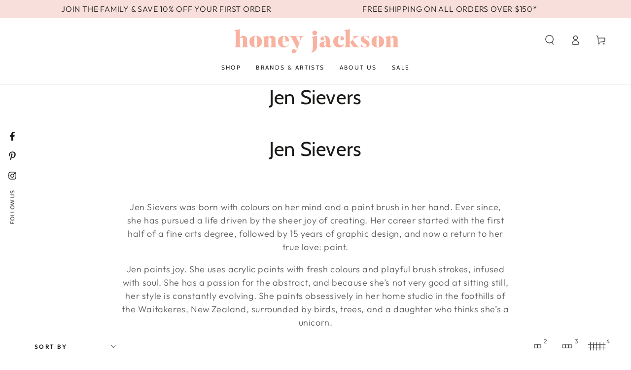

--- FILE ---
content_type: text/html; charset=utf-8
request_url: https://www.honeyjackson.com.au/collections/jen-sievers
body_size: 28609
content:
<!doctype html>
<html class="no-js" lang="en">
  <head>
<!-- Google tag (gtag.js) -->
<script async src="https://www.googletagmanager.com/gtag/js?id=UA-64823328-1"></script>
<script>
  window.dataLayer = window.dataLayer || [];
  function gtag(){dataLayer.push(arguments);}
  gtag('js', new Date());

  gtag('config', 'UA-64823328-1');
</script>
    <meta charset="utf-8">
    <meta http-equiv="X-UA-Compatible" content="IE=edge">
    <meta name="viewport" content="width=device-width,initial-scale=1">
    <meta name="theme-color" content="">
    <link rel="canonical" href="https://www.honeyjackson.com.au/collections/jen-sievers">
    <link rel="preconnect" href="https://cdn.shopify.com" crossorigin><link rel="icon" type="image/png" href="//www.honeyjackson.com.au/cdn/shop/files/image009.png?crop=center&height=32&v=1708318116&width=32"><link rel="preconnect" href="https://fonts.shopifycdn.com" crossorigin><title>
      Jen Sievers Art- HONEY | JACKSON
</title><meta name="description" content="Jen Sievers   Jen Sievers was born with colours on her mind and a paint brush in her hand. Ever since, she has pursued a life driven by the sheer joy of creating. Her career started with the first half of a fine arts degree, followed by 15 years of graphic design, and now a return to her true love: paint. Jen paints jo">

<meta property="og:site_name" content="HONEY | JACKSON">
<meta property="og:url" content="https://www.honeyjackson.com.au/collections/jen-sievers">
<meta property="og:title" content="Jen Sievers Art- HONEY | JACKSON">
<meta property="og:type" content="product.group">
<meta property="og:description" content="Jen Sievers   Jen Sievers was born with colours on her mind and a paint brush in her hand. Ever since, she has pursued a life driven by the sheer joy of creating. Her career started with the first half of a fine arts degree, followed by 15 years of graphic design, and now a return to her true love: paint. Jen paints jo"><meta property="og:image" content="http://www.honeyjackson.com.au/cdn/shop/files/honey_jackson_logo_text-01_2ae33c7b-0993-4c29-b22d-71a661403810.png?height=628&pad_color=fff&v=1670980735&width=1200">
  <meta property="og:image:secure_url" content="https://www.honeyjackson.com.au/cdn/shop/files/honey_jackson_logo_text-01_2ae33c7b-0993-4c29-b22d-71a661403810.png?height=628&pad_color=fff&v=1670980735&width=1200">
  <meta property="og:image:width" content="1200">
  <meta property="og:image:height" content="628"><meta name="twitter:card" content="summary_large_image">
<meta name="twitter:title" content="Jen Sievers Art- HONEY | JACKSON">
<meta name="twitter:description" content="Jen Sievers   Jen Sievers was born with colours on her mind and a paint brush in her hand. Ever since, she has pursued a life driven by the sheer joy of creating. Her career started with the first half of a fine arts degree, followed by 15 years of graphic design, and now a return to her true love: paint. Jen paints jo">


    <script src="//www.honeyjackson.com.au/cdn/shop/t/34/assets/vendor-v4.js" defer="defer"></script>
    <script src="//www.honeyjackson.com.au/cdn/shop/t/34/assets/global.js?v=78690383841783600921668143382" defer="defer"></script>

    <script>window.performance && window.performance.mark && window.performance.mark('shopify.content_for_header.start');</script><meta name="google-site-verification" content="5bBDDA6C9JExe7A4v43IX_IwRgXKzkk4HBai1Wdtt9k">
<meta id="shopify-digital-wallet" name="shopify-digital-wallet" content="/8367233/digital_wallets/dialog">
<meta name="shopify-checkout-api-token" content="2d741d68bc65d7b857ba766d5a28964b">
<meta id="in-context-paypal-metadata" data-shop-id="8367233" data-venmo-supported="false" data-environment="production" data-locale="en_US" data-paypal-v4="true" data-currency="AUD">
<link rel="alternate" type="application/atom+xml" title="Feed" href="/collections/jen-sievers.atom" />
<link rel="alternate" type="application/json+oembed" href="https://www.honeyjackson.com.au/collections/jen-sievers.oembed">
<script async="async" src="/checkouts/internal/preloads.js?locale=en-AU"></script>
<link rel="preconnect" href="https://shop.app" crossorigin="anonymous">
<script async="async" src="https://shop.app/checkouts/internal/preloads.js?locale=en-AU&shop_id=8367233" crossorigin="anonymous"></script>
<script id="apple-pay-shop-capabilities" type="application/json">{"shopId":8367233,"countryCode":"AU","currencyCode":"AUD","merchantCapabilities":["supports3DS"],"merchantId":"gid:\/\/shopify\/Shop\/8367233","merchantName":"HONEY | JACKSON","requiredBillingContactFields":["postalAddress","email","phone"],"requiredShippingContactFields":["postalAddress","email","phone"],"shippingType":"shipping","supportedNetworks":["visa","masterCard"],"total":{"type":"pending","label":"HONEY | JACKSON","amount":"1.00"},"shopifyPaymentsEnabled":true,"supportsSubscriptions":true}</script>
<script id="shopify-features" type="application/json">{"accessToken":"2d741d68bc65d7b857ba766d5a28964b","betas":["rich-media-storefront-analytics"],"domain":"www.honeyjackson.com.au","predictiveSearch":true,"shopId":8367233,"locale":"en"}</script>
<script>var Shopify = Shopify || {};
Shopify.shop = "honey-jackson.myshopify.com";
Shopify.locale = "en";
Shopify.currency = {"active":"AUD","rate":"1.0"};
Shopify.country = "AU";
Shopify.theme = {"name":"Be Yours","id":132443635901,"schema_name":"Be Yours","schema_version":"6.5.2","theme_store_id":1399,"role":"main"};
Shopify.theme.handle = "null";
Shopify.theme.style = {"id":null,"handle":null};
Shopify.cdnHost = "www.honeyjackson.com.au/cdn";
Shopify.routes = Shopify.routes || {};
Shopify.routes.root = "/";</script>
<script type="module">!function(o){(o.Shopify=o.Shopify||{}).modules=!0}(window);</script>
<script>!function(o){function n(){var o=[];function n(){o.push(Array.prototype.slice.apply(arguments))}return n.q=o,n}var t=o.Shopify=o.Shopify||{};t.loadFeatures=n(),t.autoloadFeatures=n()}(window);</script>
<script>
  window.ShopifyPay = window.ShopifyPay || {};
  window.ShopifyPay.apiHost = "shop.app\/pay";
  window.ShopifyPay.redirectState = null;
</script>
<script id="shop-js-analytics" type="application/json">{"pageType":"collection"}</script>
<script defer="defer" async type="module" src="//www.honeyjackson.com.au/cdn/shopifycloud/shop-js/modules/v2/client.init-shop-cart-sync_BT-GjEfc.en.esm.js"></script>
<script defer="defer" async type="module" src="//www.honeyjackson.com.au/cdn/shopifycloud/shop-js/modules/v2/chunk.common_D58fp_Oc.esm.js"></script>
<script defer="defer" async type="module" src="//www.honeyjackson.com.au/cdn/shopifycloud/shop-js/modules/v2/chunk.modal_xMitdFEc.esm.js"></script>
<script type="module">
  await import("//www.honeyjackson.com.au/cdn/shopifycloud/shop-js/modules/v2/client.init-shop-cart-sync_BT-GjEfc.en.esm.js");
await import("//www.honeyjackson.com.au/cdn/shopifycloud/shop-js/modules/v2/chunk.common_D58fp_Oc.esm.js");
await import("//www.honeyjackson.com.au/cdn/shopifycloud/shop-js/modules/v2/chunk.modal_xMitdFEc.esm.js");

  window.Shopify.SignInWithShop?.initShopCartSync?.({"fedCMEnabled":true,"windoidEnabled":true});

</script>
<script>
  window.Shopify = window.Shopify || {};
  if (!window.Shopify.featureAssets) window.Shopify.featureAssets = {};
  window.Shopify.featureAssets['shop-js'] = {"shop-cart-sync":["modules/v2/client.shop-cart-sync_DZOKe7Ll.en.esm.js","modules/v2/chunk.common_D58fp_Oc.esm.js","modules/v2/chunk.modal_xMitdFEc.esm.js"],"init-fed-cm":["modules/v2/client.init-fed-cm_B6oLuCjv.en.esm.js","modules/v2/chunk.common_D58fp_Oc.esm.js","modules/v2/chunk.modal_xMitdFEc.esm.js"],"shop-cash-offers":["modules/v2/client.shop-cash-offers_D2sdYoxE.en.esm.js","modules/v2/chunk.common_D58fp_Oc.esm.js","modules/v2/chunk.modal_xMitdFEc.esm.js"],"shop-login-button":["modules/v2/client.shop-login-button_QeVjl5Y3.en.esm.js","modules/v2/chunk.common_D58fp_Oc.esm.js","modules/v2/chunk.modal_xMitdFEc.esm.js"],"pay-button":["modules/v2/client.pay-button_DXTOsIq6.en.esm.js","modules/v2/chunk.common_D58fp_Oc.esm.js","modules/v2/chunk.modal_xMitdFEc.esm.js"],"shop-button":["modules/v2/client.shop-button_DQZHx9pm.en.esm.js","modules/v2/chunk.common_D58fp_Oc.esm.js","modules/v2/chunk.modal_xMitdFEc.esm.js"],"avatar":["modules/v2/client.avatar_BTnouDA3.en.esm.js"],"init-windoid":["modules/v2/client.init-windoid_CR1B-cfM.en.esm.js","modules/v2/chunk.common_D58fp_Oc.esm.js","modules/v2/chunk.modal_xMitdFEc.esm.js"],"init-shop-for-new-customer-accounts":["modules/v2/client.init-shop-for-new-customer-accounts_C_vY_xzh.en.esm.js","modules/v2/client.shop-login-button_QeVjl5Y3.en.esm.js","modules/v2/chunk.common_D58fp_Oc.esm.js","modules/v2/chunk.modal_xMitdFEc.esm.js"],"init-shop-email-lookup-coordinator":["modules/v2/client.init-shop-email-lookup-coordinator_BI7n9ZSv.en.esm.js","modules/v2/chunk.common_D58fp_Oc.esm.js","modules/v2/chunk.modal_xMitdFEc.esm.js"],"init-shop-cart-sync":["modules/v2/client.init-shop-cart-sync_BT-GjEfc.en.esm.js","modules/v2/chunk.common_D58fp_Oc.esm.js","modules/v2/chunk.modal_xMitdFEc.esm.js"],"shop-toast-manager":["modules/v2/client.shop-toast-manager_DiYdP3xc.en.esm.js","modules/v2/chunk.common_D58fp_Oc.esm.js","modules/v2/chunk.modal_xMitdFEc.esm.js"],"init-customer-accounts":["modules/v2/client.init-customer-accounts_D9ZNqS-Q.en.esm.js","modules/v2/client.shop-login-button_QeVjl5Y3.en.esm.js","modules/v2/chunk.common_D58fp_Oc.esm.js","modules/v2/chunk.modal_xMitdFEc.esm.js"],"init-customer-accounts-sign-up":["modules/v2/client.init-customer-accounts-sign-up_iGw4briv.en.esm.js","modules/v2/client.shop-login-button_QeVjl5Y3.en.esm.js","modules/v2/chunk.common_D58fp_Oc.esm.js","modules/v2/chunk.modal_xMitdFEc.esm.js"],"shop-follow-button":["modules/v2/client.shop-follow-button_CqMgW2wH.en.esm.js","modules/v2/chunk.common_D58fp_Oc.esm.js","modules/v2/chunk.modal_xMitdFEc.esm.js"],"checkout-modal":["modules/v2/client.checkout-modal_xHeaAweL.en.esm.js","modules/v2/chunk.common_D58fp_Oc.esm.js","modules/v2/chunk.modal_xMitdFEc.esm.js"],"shop-login":["modules/v2/client.shop-login_D91U-Q7h.en.esm.js","modules/v2/chunk.common_D58fp_Oc.esm.js","modules/v2/chunk.modal_xMitdFEc.esm.js"],"lead-capture":["modules/v2/client.lead-capture_BJmE1dJe.en.esm.js","modules/v2/chunk.common_D58fp_Oc.esm.js","modules/v2/chunk.modal_xMitdFEc.esm.js"],"payment-terms":["modules/v2/client.payment-terms_Ci9AEqFq.en.esm.js","modules/v2/chunk.common_D58fp_Oc.esm.js","modules/v2/chunk.modal_xMitdFEc.esm.js"]};
</script>
<script>(function() {
  var isLoaded = false;
  function asyncLoad() {
    if (isLoaded) return;
    isLoaded = true;
    var urls = ["https:\/\/chimpstatic.com\/mcjs-connected\/js\/users\/0dd5095bf566fd24077531e1f\/cf4cb6911a947c67f3baacc79.js?shop=honey-jackson.myshopify.com","https:\/\/static.klaviyo.com\/onsite\/js\/klaviyo.js?company_id=QPr4fg\u0026shop=honey-jackson.myshopify.com","https:\/\/cdn.nfcube.com\/instafeed-2d2b7dea1c35443f7d87a93b9963d485.js?shop=honey-jackson.myshopify.com","https:\/\/a.mailmunch.co\/widgets\/site-794774-85cd4ee39f291a3b84dfe47065307d392641d2e4.js?shop=honey-jackson.myshopify.com"];
    for (var i = 0; i < urls.length; i++) {
      var s = document.createElement('script');
      s.type = 'text/javascript';
      s.async = true;
      s.src = urls[i];
      var x = document.getElementsByTagName('script')[0];
      x.parentNode.insertBefore(s, x);
    }
  };
  if(window.attachEvent) {
    window.attachEvent('onload', asyncLoad);
  } else {
    window.addEventListener('load', asyncLoad, false);
  }
})();</script>
<script id="__st">var __st={"a":8367233,"offset":39600,"reqid":"9e7ad78a-f033-4752-9661-02ee41abad11-1769124229","pageurl":"www.honeyjackson.com.au\/collections\/jen-sievers","u":"96e433f33b95","p":"collection","rtyp":"collection","rid":72879407217};</script>
<script>window.ShopifyPaypalV4VisibilityTracking = true;</script>
<script id="captcha-bootstrap">!function(){'use strict';const t='contact',e='account',n='new_comment',o=[[t,t],['blogs',n],['comments',n],[t,'customer']],c=[[e,'customer_login'],[e,'guest_login'],[e,'recover_customer_password'],[e,'create_customer']],r=t=>t.map((([t,e])=>`form[action*='/${t}']:not([data-nocaptcha='true']) input[name='form_type'][value='${e}']`)).join(','),a=t=>()=>t?[...document.querySelectorAll(t)].map((t=>t.form)):[];function s(){const t=[...o],e=r(t);return a(e)}const i='password',u='form_key',d=['recaptcha-v3-token','g-recaptcha-response','h-captcha-response',i],f=()=>{try{return window.sessionStorage}catch{return}},m='__shopify_v',_=t=>t.elements[u];function p(t,e,n=!1){try{const o=window.sessionStorage,c=JSON.parse(o.getItem(e)),{data:r}=function(t){const{data:e,action:n}=t;return t[m]||n?{data:e,action:n}:{data:t,action:n}}(c);for(const[e,n]of Object.entries(r))t.elements[e]&&(t.elements[e].value=n);n&&o.removeItem(e)}catch(o){console.error('form repopulation failed',{error:o})}}const l='form_type',E='cptcha';function T(t){t.dataset[E]=!0}const w=window,h=w.document,L='Shopify',v='ce_forms',y='captcha';let A=!1;((t,e)=>{const n=(g='f06e6c50-85a8-45c8-87d0-21a2b65856fe',I='https://cdn.shopify.com/shopifycloud/storefront-forms-hcaptcha/ce_storefront_forms_captcha_hcaptcha.v1.5.2.iife.js',D={infoText:'Protected by hCaptcha',privacyText:'Privacy',termsText:'Terms'},(t,e,n)=>{const o=w[L][v],c=o.bindForm;if(c)return c(t,g,e,D).then(n);var r;o.q.push([[t,g,e,D],n]),r=I,A||(h.body.append(Object.assign(h.createElement('script'),{id:'captcha-provider',async:!0,src:r})),A=!0)});var g,I,D;w[L]=w[L]||{},w[L][v]=w[L][v]||{},w[L][v].q=[],w[L][y]=w[L][y]||{},w[L][y].protect=function(t,e){n(t,void 0,e),T(t)},Object.freeze(w[L][y]),function(t,e,n,w,h,L){const[v,y,A,g]=function(t,e,n){const i=e?o:[],u=t?c:[],d=[...i,...u],f=r(d),m=r(i),_=r(d.filter((([t,e])=>n.includes(e))));return[a(f),a(m),a(_),s()]}(w,h,L),I=t=>{const e=t.target;return e instanceof HTMLFormElement?e:e&&e.form},D=t=>v().includes(t);t.addEventListener('submit',(t=>{const e=I(t);if(!e)return;const n=D(e)&&!e.dataset.hcaptchaBound&&!e.dataset.recaptchaBound,o=_(e),c=g().includes(e)&&(!o||!o.value);(n||c)&&t.preventDefault(),c&&!n&&(function(t){try{if(!f())return;!function(t){const e=f();if(!e)return;const n=_(t);if(!n)return;const o=n.value;o&&e.removeItem(o)}(t);const e=Array.from(Array(32),(()=>Math.random().toString(36)[2])).join('');!function(t,e){_(t)||t.append(Object.assign(document.createElement('input'),{type:'hidden',name:u})),t.elements[u].value=e}(t,e),function(t,e){const n=f();if(!n)return;const o=[...t.querySelectorAll(`input[type='${i}']`)].map((({name:t})=>t)),c=[...d,...o],r={};for(const[a,s]of new FormData(t).entries())c.includes(a)||(r[a]=s);n.setItem(e,JSON.stringify({[m]:1,action:t.action,data:r}))}(t,e)}catch(e){console.error('failed to persist form',e)}}(e),e.submit())}));const S=(t,e)=>{t&&!t.dataset[E]&&(n(t,e.some((e=>e===t))),T(t))};for(const o of['focusin','change'])t.addEventListener(o,(t=>{const e=I(t);D(e)&&S(e,y())}));const B=e.get('form_key'),M=e.get(l),P=B&&M;t.addEventListener('DOMContentLoaded',(()=>{const t=y();if(P)for(const e of t)e.elements[l].value===M&&p(e,B);[...new Set([...A(),...v().filter((t=>'true'===t.dataset.shopifyCaptcha))])].forEach((e=>S(e,t)))}))}(h,new URLSearchParams(w.location.search),n,t,e,['guest_login'])})(!0,!0)}();</script>
<script integrity="sha256-4kQ18oKyAcykRKYeNunJcIwy7WH5gtpwJnB7kiuLZ1E=" data-source-attribution="shopify.loadfeatures" defer="defer" src="//www.honeyjackson.com.au/cdn/shopifycloud/storefront/assets/storefront/load_feature-a0a9edcb.js" crossorigin="anonymous"></script>
<script crossorigin="anonymous" defer="defer" src="//www.honeyjackson.com.au/cdn/shopifycloud/storefront/assets/shopify_pay/storefront-65b4c6d7.js?v=20250812"></script>
<script data-source-attribution="shopify.dynamic_checkout.dynamic.init">var Shopify=Shopify||{};Shopify.PaymentButton=Shopify.PaymentButton||{isStorefrontPortableWallets:!0,init:function(){window.Shopify.PaymentButton.init=function(){};var t=document.createElement("script");t.src="https://www.honeyjackson.com.au/cdn/shopifycloud/portable-wallets/latest/portable-wallets.en.js",t.type="module",document.head.appendChild(t)}};
</script>
<script data-source-attribution="shopify.dynamic_checkout.buyer_consent">
  function portableWalletsHideBuyerConsent(e){var t=document.getElementById("shopify-buyer-consent"),n=document.getElementById("shopify-subscription-policy-button");t&&n&&(t.classList.add("hidden"),t.setAttribute("aria-hidden","true"),n.removeEventListener("click",e))}function portableWalletsShowBuyerConsent(e){var t=document.getElementById("shopify-buyer-consent"),n=document.getElementById("shopify-subscription-policy-button");t&&n&&(t.classList.remove("hidden"),t.removeAttribute("aria-hidden"),n.addEventListener("click",e))}window.Shopify?.PaymentButton&&(window.Shopify.PaymentButton.hideBuyerConsent=portableWalletsHideBuyerConsent,window.Shopify.PaymentButton.showBuyerConsent=portableWalletsShowBuyerConsent);
</script>
<script data-source-attribution="shopify.dynamic_checkout.cart.bootstrap">document.addEventListener("DOMContentLoaded",(function(){function t(){return document.querySelector("shopify-accelerated-checkout-cart, shopify-accelerated-checkout")}if(t())Shopify.PaymentButton.init();else{new MutationObserver((function(e,n){t()&&(Shopify.PaymentButton.init(),n.disconnect())})).observe(document.body,{childList:!0,subtree:!0})}}));
</script>
<link id="shopify-accelerated-checkout-styles" rel="stylesheet" media="screen" href="https://www.honeyjackson.com.au/cdn/shopifycloud/portable-wallets/latest/accelerated-checkout-backwards-compat.css" crossorigin="anonymous">
<style id="shopify-accelerated-checkout-cart">
        #shopify-buyer-consent {
  margin-top: 1em;
  display: inline-block;
  width: 100%;
}

#shopify-buyer-consent.hidden {
  display: none;
}

#shopify-subscription-policy-button {
  background: none;
  border: none;
  padding: 0;
  text-decoration: underline;
  font-size: inherit;
  cursor: pointer;
}

#shopify-subscription-policy-button::before {
  box-shadow: none;
}

      </style>
<script id="sections-script" data-sections="header,footer" defer="defer" src="//www.honeyjackson.com.au/cdn/shop/t/34/compiled_assets/scripts.js?v=1797"></script>
<script>window.performance && window.performance.mark && window.performance.mark('shopify.content_for_header.end');</script>

<style data-shopify>@font-face {
  font-family: Outfit;
  font-weight: 300;
  font-style: normal;
  font-display: swap;
  src: url("//www.honeyjackson.com.au/cdn/fonts/outfit/outfit_n3.8c97ae4c4fac7c2ea467a6dc784857f4de7e0e37.woff2") format("woff2"),
       url("//www.honeyjackson.com.au/cdn/fonts/outfit/outfit_n3.b50a189ccde91f9bceee88f207c18c09f0b62a7b.woff") format("woff");
}

  @font-face {
  font-family: Outfit;
  font-weight: 600;
  font-style: normal;
  font-display: swap;
  src: url("//www.honeyjackson.com.au/cdn/fonts/outfit/outfit_n6.dfcbaa80187851df2e8384061616a8eaa1702fdc.woff2") format("woff2"),
       url("//www.honeyjackson.com.au/cdn/fonts/outfit/outfit_n6.88384e9fc3e36038624caccb938f24ea8008a91d.woff") format("woff");
}

  
  
  @font-face {
  font-family: Cabin;
  font-weight: 400;
  font-style: normal;
  font-display: swap;
  src: url("//www.honeyjackson.com.au/cdn/fonts/cabin/cabin_n4.cefc6494a78f87584a6f312fea532919154f66fe.woff2") format("woff2"),
       url("//www.honeyjackson.com.au/cdn/fonts/cabin/cabin_n4.8c16611b00f59d27f4b27ce4328dfe514ce77517.woff") format("woff");
}

  @font-face {
  font-family: Cabin;
  font-weight: 600;
  font-style: normal;
  font-display: swap;
  src: url("//www.honeyjackson.com.au/cdn/fonts/cabin/cabin_n6.c6b1e64927bbec1c65aab7077888fb033480c4f7.woff2") format("woff2"),
       url("//www.honeyjackson.com.au/cdn/fonts/cabin/cabin_n6.6c2e65d54c893ad9f1390da3b810b8e6cf976a4f.woff") format("woff");
}


  :root {
    --be-yours-version: "6.5.2";
    --font-body-family: Outfit, sans-serif;
    --font-body-style: normal;
    --font-body-weight: 300;

    --font-heading-family: Cabin, sans-serif;
    --font-heading-style: normal;
    --font-heading-weight: 400;

    --font-body-scale: 1.0;
    --font-heading-scale: 1.0;

    --font-navigation-family: var(--font-heading-family);
    --font-navigation-size: 12px;
    --font-navigation-weight: var(--font-heading-weight);
    --font-button-family: var(--font-body-family);
    --font-button-size: 12px;
    --font-button-baseline: 0rem;
    --font-price-family: var(--font-heading-family);
    --font-price-scale: var(--font-heading-scale);

    --color-base-text: 33, 35, 38;
    --color-base-background: 255, 255, 255;
    --color-base-solid-button-labels: 245, 156, 141;
    --color-base-outline-button-labels: 26, 27, 24;
    --color-base-accent: 249, 223, 219;
    --color-base-heading: 26, 27, 24;
    --color-base-border: 255, 255, 255;
    --color-placeholder: 243, 243, 243;
    --color-overlay: 255, 255, 255;
    --color-keyboard-focus: 255, 255, 255;
    --color-shadow: 255, 255, 255;
    --shadow-opacity: 1;

    --color-background-dark: 235, 235, 235;
    --color-price: #1a1b18;
    --color-sale-price: #fabcb2;
    --color-reviews: #ffccc4;
    --color-critical: #d72c0d;
    --color-success: #008060;

    --payment-terms-background-color: #ffffff;
    --page-width: 160rem;
    --page-width-margin: 0rem;

    --card-color-scheme: var(--color-placeholder);
    --card-text-alignment: left;
    --card-flex-alignment: flex-left;
    --card-image-padding: 0px;
    --card-border-width: 0px;
    --card-radius: 0px;
    --card-shadow-horizontal-offset: 0px;
    --card-shadow-vertical-offset: 0px;
    
    --button-radius: 0px;
    --button-border-width: 1px;
    --button-shadow-horizontal-offset: 0px;
    --button-shadow-vertical-offset: 0px;

    --spacing-sections-desktop: 0px;
    --spacing-sections-mobile: 0px;
  }

  *,
  *::before,
  *::after {
    box-sizing: inherit;
  }

  html {
    box-sizing: border-box;
    font-size: calc(var(--font-body-scale) * 62.5%);
    height: 100%;
  }

  body {
    min-height: 100%;
    margin: 0;
    font-size: 1.5rem;
    letter-spacing: 0.06rem;
    line-height: calc(1 + 0.8 / var(--font-body-scale));
    font-family: var(--font-body-family);
    font-style: var(--font-body-style);
    font-weight: var(--font-body-weight);
  }

  @media screen and (min-width: 750px) {
    body {
      font-size: 1.6rem;
    }
  }</style><link href="//www.honeyjackson.com.au/cdn/shop/t/34/assets/base.css?v=53512988036978724021680107667" rel="stylesheet" type="text/css" media="all" /><link rel="preload" as="font" href="//www.honeyjackson.com.au/cdn/fonts/outfit/outfit_n3.8c97ae4c4fac7c2ea467a6dc784857f4de7e0e37.woff2" type="font/woff2" crossorigin><link rel="preload" as="font" href="//www.honeyjackson.com.au/cdn/fonts/cabin/cabin_n4.cefc6494a78f87584a6f312fea532919154f66fe.woff2" type="font/woff2" crossorigin><link rel="stylesheet" href="//www.honeyjackson.com.au/cdn/shop/t/34/assets/component-predictive-search.css?v=73479250837094754801668143381" media="print" onload="this.media='all'"><link rel="stylesheet" href="//www.honeyjackson.com.au/cdn/shop/t/34/assets/component-quick-view.css?v=140958239496328426971668143381" media="print" onload="this.media='all'"><link rel="stylesheet" href="//www.honeyjackson.com.au/cdn/shop/t/34/assets/component-color-swatches.css?v=128638073195889574301668143379" media="print" onload="this.media='all'"><script>document.documentElement.className = document.documentElement.className.replace('no-js', 'js');</script>
  <link href="https://monorail-edge.shopifysvc.com" rel="dns-prefetch">
<script>(function(){if ("sendBeacon" in navigator && "performance" in window) {try {var session_token_from_headers = performance.getEntriesByType('navigation')[0].serverTiming.find(x => x.name == '_s').description;} catch {var session_token_from_headers = undefined;}var session_cookie_matches = document.cookie.match(/_shopify_s=([^;]*)/);var session_token_from_cookie = session_cookie_matches && session_cookie_matches.length === 2 ? session_cookie_matches[1] : "";var session_token = session_token_from_headers || session_token_from_cookie || "";function handle_abandonment_event(e) {var entries = performance.getEntries().filter(function(entry) {return /monorail-edge.shopifysvc.com/.test(entry.name);});if (!window.abandonment_tracked && entries.length === 0) {window.abandonment_tracked = true;var currentMs = Date.now();var navigation_start = performance.timing.navigationStart;var payload = {shop_id: 8367233,url: window.location.href,navigation_start,duration: currentMs - navigation_start,session_token,page_type: "collection"};window.navigator.sendBeacon("https://monorail-edge.shopifysvc.com/v1/produce", JSON.stringify({schema_id: "online_store_buyer_site_abandonment/1.1",payload: payload,metadata: {event_created_at_ms: currentMs,event_sent_at_ms: currentMs}}));}}window.addEventListener('pagehide', handle_abandonment_event);}}());</script>
<script id="web-pixels-manager-setup">(function e(e,d,r,n,o){if(void 0===o&&(o={}),!Boolean(null===(a=null===(i=window.Shopify)||void 0===i?void 0:i.analytics)||void 0===a?void 0:a.replayQueue)){var i,a;window.Shopify=window.Shopify||{};var t=window.Shopify;t.analytics=t.analytics||{};var s=t.analytics;s.replayQueue=[],s.publish=function(e,d,r){return s.replayQueue.push([e,d,r]),!0};try{self.performance.mark("wpm:start")}catch(e){}var l=function(){var e={modern:/Edge?\/(1{2}[4-9]|1[2-9]\d|[2-9]\d{2}|\d{4,})\.\d+(\.\d+|)|Firefox\/(1{2}[4-9]|1[2-9]\d|[2-9]\d{2}|\d{4,})\.\d+(\.\d+|)|Chrom(ium|e)\/(9{2}|\d{3,})\.\d+(\.\d+|)|(Maci|X1{2}).+ Version\/(15\.\d+|(1[6-9]|[2-9]\d|\d{3,})\.\d+)([,.]\d+|)( \(\w+\)|)( Mobile\/\w+|) Safari\/|Chrome.+OPR\/(9{2}|\d{3,})\.\d+\.\d+|(CPU[ +]OS|iPhone[ +]OS|CPU[ +]iPhone|CPU IPhone OS|CPU iPad OS)[ +]+(15[._]\d+|(1[6-9]|[2-9]\d|\d{3,})[._]\d+)([._]\d+|)|Android:?[ /-](13[3-9]|1[4-9]\d|[2-9]\d{2}|\d{4,})(\.\d+|)(\.\d+|)|Android.+Firefox\/(13[5-9]|1[4-9]\d|[2-9]\d{2}|\d{4,})\.\d+(\.\d+|)|Android.+Chrom(ium|e)\/(13[3-9]|1[4-9]\d|[2-9]\d{2}|\d{4,})\.\d+(\.\d+|)|SamsungBrowser\/([2-9]\d|\d{3,})\.\d+/,legacy:/Edge?\/(1[6-9]|[2-9]\d|\d{3,})\.\d+(\.\d+|)|Firefox\/(5[4-9]|[6-9]\d|\d{3,})\.\d+(\.\d+|)|Chrom(ium|e)\/(5[1-9]|[6-9]\d|\d{3,})\.\d+(\.\d+|)([\d.]+$|.*Safari\/(?![\d.]+ Edge\/[\d.]+$))|(Maci|X1{2}).+ Version\/(10\.\d+|(1[1-9]|[2-9]\d|\d{3,})\.\d+)([,.]\d+|)( \(\w+\)|)( Mobile\/\w+|) Safari\/|Chrome.+OPR\/(3[89]|[4-9]\d|\d{3,})\.\d+\.\d+|(CPU[ +]OS|iPhone[ +]OS|CPU[ +]iPhone|CPU IPhone OS|CPU iPad OS)[ +]+(10[._]\d+|(1[1-9]|[2-9]\d|\d{3,})[._]\d+)([._]\d+|)|Android:?[ /-](13[3-9]|1[4-9]\d|[2-9]\d{2}|\d{4,})(\.\d+|)(\.\d+|)|Mobile Safari.+OPR\/([89]\d|\d{3,})\.\d+\.\d+|Android.+Firefox\/(13[5-9]|1[4-9]\d|[2-9]\d{2}|\d{4,})\.\d+(\.\d+|)|Android.+Chrom(ium|e)\/(13[3-9]|1[4-9]\d|[2-9]\d{2}|\d{4,})\.\d+(\.\d+|)|Android.+(UC? ?Browser|UCWEB|U3)[ /]?(15\.([5-9]|\d{2,})|(1[6-9]|[2-9]\d|\d{3,})\.\d+)\.\d+|SamsungBrowser\/(5\.\d+|([6-9]|\d{2,})\.\d+)|Android.+MQ{2}Browser\/(14(\.(9|\d{2,})|)|(1[5-9]|[2-9]\d|\d{3,})(\.\d+|))(\.\d+|)|K[Aa][Ii]OS\/(3\.\d+|([4-9]|\d{2,})\.\d+)(\.\d+|)/},d=e.modern,r=e.legacy,n=navigator.userAgent;return n.match(d)?"modern":n.match(r)?"legacy":"unknown"}(),u="modern"===l?"modern":"legacy",c=(null!=n?n:{modern:"",legacy:""})[u],f=function(e){return[e.baseUrl,"/wpm","/b",e.hashVersion,"modern"===e.buildTarget?"m":"l",".js"].join("")}({baseUrl:d,hashVersion:r,buildTarget:u}),m=function(e){var d=e.version,r=e.bundleTarget,n=e.surface,o=e.pageUrl,i=e.monorailEndpoint;return{emit:function(e){var a=e.status,t=e.errorMsg,s=(new Date).getTime(),l=JSON.stringify({metadata:{event_sent_at_ms:s},events:[{schema_id:"web_pixels_manager_load/3.1",payload:{version:d,bundle_target:r,page_url:o,status:a,surface:n,error_msg:t},metadata:{event_created_at_ms:s}}]});if(!i)return console&&console.warn&&console.warn("[Web Pixels Manager] No Monorail endpoint provided, skipping logging."),!1;try{return self.navigator.sendBeacon.bind(self.navigator)(i,l)}catch(e){}var u=new XMLHttpRequest;try{return u.open("POST",i,!0),u.setRequestHeader("Content-Type","text/plain"),u.send(l),!0}catch(e){return console&&console.warn&&console.warn("[Web Pixels Manager] Got an unhandled error while logging to Monorail."),!1}}}}({version:r,bundleTarget:l,surface:e.surface,pageUrl:self.location.href,monorailEndpoint:e.monorailEndpoint});try{o.browserTarget=l,function(e){var d=e.src,r=e.async,n=void 0===r||r,o=e.onload,i=e.onerror,a=e.sri,t=e.scriptDataAttributes,s=void 0===t?{}:t,l=document.createElement("script"),u=document.querySelector("head"),c=document.querySelector("body");if(l.async=n,l.src=d,a&&(l.integrity=a,l.crossOrigin="anonymous"),s)for(var f in s)if(Object.prototype.hasOwnProperty.call(s,f))try{l.dataset[f]=s[f]}catch(e){}if(o&&l.addEventListener("load",o),i&&l.addEventListener("error",i),u)u.appendChild(l);else{if(!c)throw new Error("Did not find a head or body element to append the script");c.appendChild(l)}}({src:f,async:!0,onload:function(){if(!function(){var e,d;return Boolean(null===(d=null===(e=window.Shopify)||void 0===e?void 0:e.analytics)||void 0===d?void 0:d.initialized)}()){var d=window.webPixelsManager.init(e)||void 0;if(d){var r=window.Shopify.analytics;r.replayQueue.forEach((function(e){var r=e[0],n=e[1],o=e[2];d.publishCustomEvent(r,n,o)})),r.replayQueue=[],r.publish=d.publishCustomEvent,r.visitor=d.visitor,r.initialized=!0}}},onerror:function(){return m.emit({status:"failed",errorMsg:"".concat(f," has failed to load")})},sri:function(e){var d=/^sha384-[A-Za-z0-9+/=]+$/;return"string"==typeof e&&d.test(e)}(c)?c:"",scriptDataAttributes:o}),m.emit({status:"loading"})}catch(e){m.emit({status:"failed",errorMsg:(null==e?void 0:e.message)||"Unknown error"})}}})({shopId: 8367233,storefrontBaseUrl: "https://www.honeyjackson.com.au",extensionsBaseUrl: "https://extensions.shopifycdn.com/cdn/shopifycloud/web-pixels-manager",monorailEndpoint: "https://monorail-edge.shopifysvc.com/unstable/produce_batch",surface: "storefront-renderer",enabledBetaFlags: ["2dca8a86"],webPixelsConfigList: [{"id":"526287037","configuration":"{\"config\":\"{\\\"pixel_id\\\":\\\"G-FR1RGS0392\\\",\\\"target_country\\\":\\\"AU\\\",\\\"gtag_events\\\":[{\\\"type\\\":\\\"begin_checkout\\\",\\\"action_label\\\":\\\"G-FR1RGS0392\\\"},{\\\"type\\\":\\\"search\\\",\\\"action_label\\\":\\\"G-FR1RGS0392\\\"},{\\\"type\\\":\\\"view_item\\\",\\\"action_label\\\":[\\\"G-FR1RGS0392\\\",\\\"MC-WBKWWX2GWS\\\"]},{\\\"type\\\":\\\"purchase\\\",\\\"action_label\\\":[\\\"G-FR1RGS0392\\\",\\\"MC-WBKWWX2GWS\\\"]},{\\\"type\\\":\\\"page_view\\\",\\\"action_label\\\":[\\\"G-FR1RGS0392\\\",\\\"MC-WBKWWX2GWS\\\"]},{\\\"type\\\":\\\"add_payment_info\\\",\\\"action_label\\\":\\\"G-FR1RGS0392\\\"},{\\\"type\\\":\\\"add_to_cart\\\",\\\"action_label\\\":\\\"G-FR1RGS0392\\\"}],\\\"enable_monitoring_mode\\\":false}\"}","eventPayloadVersion":"v1","runtimeContext":"OPEN","scriptVersion":"b2a88bafab3e21179ed38636efcd8a93","type":"APP","apiClientId":1780363,"privacyPurposes":[],"dataSharingAdjustments":{"protectedCustomerApprovalScopes":["read_customer_address","read_customer_email","read_customer_name","read_customer_personal_data","read_customer_phone"]}},{"id":"202408125","configuration":"{\"pixel_id\":\"214660858908309\",\"pixel_type\":\"facebook_pixel\",\"metaapp_system_user_token\":\"-\"}","eventPayloadVersion":"v1","runtimeContext":"OPEN","scriptVersion":"ca16bc87fe92b6042fbaa3acc2fbdaa6","type":"APP","apiClientId":2329312,"privacyPurposes":["ANALYTICS","MARKETING","SALE_OF_DATA"],"dataSharingAdjustments":{"protectedCustomerApprovalScopes":["read_customer_address","read_customer_email","read_customer_name","read_customer_personal_data","read_customer_phone"]}},{"id":"shopify-app-pixel","configuration":"{}","eventPayloadVersion":"v1","runtimeContext":"STRICT","scriptVersion":"0450","apiClientId":"shopify-pixel","type":"APP","privacyPurposes":["ANALYTICS","MARKETING"]},{"id":"shopify-custom-pixel","eventPayloadVersion":"v1","runtimeContext":"LAX","scriptVersion":"0450","apiClientId":"shopify-pixel","type":"CUSTOM","privacyPurposes":["ANALYTICS","MARKETING"]}],isMerchantRequest: false,initData: {"shop":{"name":"HONEY | JACKSON","paymentSettings":{"currencyCode":"AUD"},"myshopifyDomain":"honey-jackson.myshopify.com","countryCode":"AU","storefrontUrl":"https:\/\/www.honeyjackson.com.au"},"customer":null,"cart":null,"checkout":null,"productVariants":[],"purchasingCompany":null},},"https://www.honeyjackson.com.au/cdn","fcfee988w5aeb613cpc8e4bc33m6693e112",{"modern":"","legacy":""},{"shopId":"8367233","storefrontBaseUrl":"https:\/\/www.honeyjackson.com.au","extensionBaseUrl":"https:\/\/extensions.shopifycdn.com\/cdn\/shopifycloud\/web-pixels-manager","surface":"storefront-renderer","enabledBetaFlags":"[\"2dca8a86\"]","isMerchantRequest":"false","hashVersion":"fcfee988w5aeb613cpc8e4bc33m6693e112","publish":"custom","events":"[[\"page_viewed\",{}],[\"collection_viewed\",{\"collection\":{\"id\":\"72879407217\",\"title\":\"Jen Sievers\",\"productVariants\":[{\"price\":{\"amount\":1250.0,\"currencyCode\":\"AUD\"},\"product\":{\"title\":\"The Wandering - Limited Edition Print\",\"vendor\":\"Jen Sievers\",\"id\":\"1390847852657\",\"untranslatedTitle\":\"The Wandering - Limited Edition Print\",\"url\":\"\/products\/the-wandering-limited-edition-print\",\"type\":\"Canvas Print\"},\"id\":\"12551043580017\",\"image\":{\"src\":\"\/\/www.honeyjackson.com.au\/cdn\/shop\/products\/JEN-THE-WANDERING-original_2_600x.progressive_b340375e-571e-4ba7-a821-df2992f63875.jpg?v=1533336711\"},\"sku\":\"HJJS02\",\"title\":\"Default Title\",\"untranslatedTitle\":\"Default Title\"}]}}]]"});</script><script>
  window.ShopifyAnalytics = window.ShopifyAnalytics || {};
  window.ShopifyAnalytics.meta = window.ShopifyAnalytics.meta || {};
  window.ShopifyAnalytics.meta.currency = 'AUD';
  var meta = {"products":[{"id":1390847852657,"gid":"gid:\/\/shopify\/Product\/1390847852657","vendor":"Jen Sievers","type":"Canvas Print","handle":"the-wandering-limited-edition-print","variants":[{"id":12551043580017,"price":125000,"name":"The Wandering - Limited Edition Print","public_title":null,"sku":"HJJS02"}],"remote":false}],"page":{"pageType":"collection","resourceType":"collection","resourceId":72879407217,"requestId":"9e7ad78a-f033-4752-9661-02ee41abad11-1769124229"}};
  for (var attr in meta) {
    window.ShopifyAnalytics.meta[attr] = meta[attr];
  }
</script>
<script class="analytics">
  (function () {
    var customDocumentWrite = function(content) {
      var jquery = null;

      if (window.jQuery) {
        jquery = window.jQuery;
      } else if (window.Checkout && window.Checkout.$) {
        jquery = window.Checkout.$;
      }

      if (jquery) {
        jquery('body').append(content);
      }
    };

    var hasLoggedConversion = function(token) {
      if (token) {
        return document.cookie.indexOf('loggedConversion=' + token) !== -1;
      }
      return false;
    }

    var setCookieIfConversion = function(token) {
      if (token) {
        var twoMonthsFromNow = new Date(Date.now());
        twoMonthsFromNow.setMonth(twoMonthsFromNow.getMonth() + 2);

        document.cookie = 'loggedConversion=' + token + '; expires=' + twoMonthsFromNow;
      }
    }

    var trekkie = window.ShopifyAnalytics.lib = window.trekkie = window.trekkie || [];
    if (trekkie.integrations) {
      return;
    }
    trekkie.methods = [
      'identify',
      'page',
      'ready',
      'track',
      'trackForm',
      'trackLink'
    ];
    trekkie.factory = function(method) {
      return function() {
        var args = Array.prototype.slice.call(arguments);
        args.unshift(method);
        trekkie.push(args);
        return trekkie;
      };
    };
    for (var i = 0; i < trekkie.methods.length; i++) {
      var key = trekkie.methods[i];
      trekkie[key] = trekkie.factory(key);
    }
    trekkie.load = function(config) {
      trekkie.config = config || {};
      trekkie.config.initialDocumentCookie = document.cookie;
      var first = document.getElementsByTagName('script')[0];
      var script = document.createElement('script');
      script.type = 'text/javascript';
      script.onerror = function(e) {
        var scriptFallback = document.createElement('script');
        scriptFallback.type = 'text/javascript';
        scriptFallback.onerror = function(error) {
                var Monorail = {
      produce: function produce(monorailDomain, schemaId, payload) {
        var currentMs = new Date().getTime();
        var event = {
          schema_id: schemaId,
          payload: payload,
          metadata: {
            event_created_at_ms: currentMs,
            event_sent_at_ms: currentMs
          }
        };
        return Monorail.sendRequest("https://" + monorailDomain + "/v1/produce", JSON.stringify(event));
      },
      sendRequest: function sendRequest(endpointUrl, payload) {
        // Try the sendBeacon API
        if (window && window.navigator && typeof window.navigator.sendBeacon === 'function' && typeof window.Blob === 'function' && !Monorail.isIos12()) {
          var blobData = new window.Blob([payload], {
            type: 'text/plain'
          });

          if (window.navigator.sendBeacon(endpointUrl, blobData)) {
            return true;
          } // sendBeacon was not successful

        } // XHR beacon

        var xhr = new XMLHttpRequest();

        try {
          xhr.open('POST', endpointUrl);
          xhr.setRequestHeader('Content-Type', 'text/plain');
          xhr.send(payload);
        } catch (e) {
          console.log(e);
        }

        return false;
      },
      isIos12: function isIos12() {
        return window.navigator.userAgent.lastIndexOf('iPhone; CPU iPhone OS 12_') !== -1 || window.navigator.userAgent.lastIndexOf('iPad; CPU OS 12_') !== -1;
      }
    };
    Monorail.produce('monorail-edge.shopifysvc.com',
      'trekkie_storefront_load_errors/1.1',
      {shop_id: 8367233,
      theme_id: 132443635901,
      app_name: "storefront",
      context_url: window.location.href,
      source_url: "//www.honeyjackson.com.au/cdn/s/trekkie.storefront.8d95595f799fbf7e1d32231b9a28fd43b70c67d3.min.js"});

        };
        scriptFallback.async = true;
        scriptFallback.src = '//www.honeyjackson.com.au/cdn/s/trekkie.storefront.8d95595f799fbf7e1d32231b9a28fd43b70c67d3.min.js';
        first.parentNode.insertBefore(scriptFallback, first);
      };
      script.async = true;
      script.src = '//www.honeyjackson.com.au/cdn/s/trekkie.storefront.8d95595f799fbf7e1d32231b9a28fd43b70c67d3.min.js';
      first.parentNode.insertBefore(script, first);
    };
    trekkie.load(
      {"Trekkie":{"appName":"storefront","development":false,"defaultAttributes":{"shopId":8367233,"isMerchantRequest":null,"themeId":132443635901,"themeCityHash":"6513638218527922160","contentLanguage":"en","currency":"AUD","eventMetadataId":"509da689-d454-42d2-8b10-d00f3b536481"},"isServerSideCookieWritingEnabled":true,"monorailRegion":"shop_domain","enabledBetaFlags":["65f19447"]},"Session Attribution":{},"S2S":{"facebookCapiEnabled":true,"source":"trekkie-storefront-renderer","apiClientId":580111}}
    );

    var loaded = false;
    trekkie.ready(function() {
      if (loaded) return;
      loaded = true;

      window.ShopifyAnalytics.lib = window.trekkie;

      var originalDocumentWrite = document.write;
      document.write = customDocumentWrite;
      try { window.ShopifyAnalytics.merchantGoogleAnalytics.call(this); } catch(error) {};
      document.write = originalDocumentWrite;

      window.ShopifyAnalytics.lib.page(null,{"pageType":"collection","resourceType":"collection","resourceId":72879407217,"requestId":"9e7ad78a-f033-4752-9661-02ee41abad11-1769124229","shopifyEmitted":true});

      var match = window.location.pathname.match(/checkouts\/(.+)\/(thank_you|post_purchase)/)
      var token = match? match[1]: undefined;
      if (!hasLoggedConversion(token)) {
        setCookieIfConversion(token);
        window.ShopifyAnalytics.lib.track("Viewed Product Category",{"currency":"AUD","category":"Collection: jen-sievers","collectionName":"jen-sievers","collectionId":72879407217,"nonInteraction":true},undefined,undefined,{"shopifyEmitted":true});
      }
    });


        var eventsListenerScript = document.createElement('script');
        eventsListenerScript.async = true;
        eventsListenerScript.src = "//www.honeyjackson.com.au/cdn/shopifycloud/storefront/assets/shop_events_listener-3da45d37.js";
        document.getElementsByTagName('head')[0].appendChild(eventsListenerScript);

})();</script>
  <script>
  if (!window.ga || (window.ga && typeof window.ga !== 'function')) {
    window.ga = function ga() {
      (window.ga.q = window.ga.q || []).push(arguments);
      if (window.Shopify && window.Shopify.analytics && typeof window.Shopify.analytics.publish === 'function') {
        window.Shopify.analytics.publish("ga_stub_called", {}, {sendTo: "google_osp_migration"});
      }
      console.error("Shopify's Google Analytics stub called with:", Array.from(arguments), "\nSee https://help.shopify.com/manual/promoting-marketing/pixels/pixel-migration#google for more information.");
    };
    if (window.Shopify && window.Shopify.analytics && typeof window.Shopify.analytics.publish === 'function') {
      window.Shopify.analytics.publish("ga_stub_initialized", {}, {sendTo: "google_osp_migration"});
    }
  }
</script>
<script
  defer
  src="https://www.honeyjackson.com.au/cdn/shopifycloud/perf-kit/shopify-perf-kit-3.0.4.min.js"
  data-application="storefront-renderer"
  data-shop-id="8367233"
  data-render-region="gcp-us-central1"
  data-page-type="collection"
  data-theme-instance-id="132443635901"
  data-theme-name="Be Yours"
  data-theme-version="6.5.2"
  data-monorail-region="shop_domain"
  data-resource-timing-sampling-rate="10"
  data-shs="true"
  data-shs-beacon="true"
  data-shs-export-with-fetch="true"
  data-shs-logs-sample-rate="1"
  data-shs-beacon-endpoint="https://www.honeyjackson.com.au/api/collect"
></script>
</head>

  <body class="template-collection" data-animate-image data-lazy-image data-price-superscript>
    <a class="skip-to-content-link button button--small visually-hidden" href="#MainContent">
      Skip to content
    </a>

    <style type="text/css">.no-js .transition-cover{display:none}.transition-cover{display:flex;align-items:center;justify-content:center;position:fixed;top:0;left:0;height:100vh;width:100vw;background-color:rgb(var(--color-background));z-index:1000;pointer-events:none;transition-property:opacity,visibility;transition-duration:var(--duration-default);transition-timing-function:ease}.loading-bar{width:13rem;height:.2rem;border-radius:.2rem;background-color:rgb(var(--color-background-dark));position:relative;overflow:hidden}.loading-bar::after{content:"";height:100%;width:6.8rem;position:absolute;transform:translate(-3.4rem);background-color:rgb(var(--color-base-text));border-radius:.2rem;animation:initial-loading 1.5s ease infinite}@keyframes initial-loading{0%{transform:translate(-3.4rem)}50%{transform:translate(9.6rem)}to{transform:translate(-3.4rem)}}.loaded .transition-cover{opacity:0;visibility:hidden}.unloading .transition-cover{opacity:1;visibility:visible}.unloading.loaded .loading-bar{display:none}</style>
  <div class="transition-cover">
    <span class="loading-bar"></span>
  </div>

    <div class="transition-body">
      <div id="shopify-section-announcement-bar" class="shopify-section"><style data-shopify>#shopify-section-announcement-bar {
      --section-padding-top: 0px;
      --section-padding-bottom: 0px;
      --gradient-background: #f9dfdb;
      --color-background: 249, 223, 219;
      --color-foreground: 26, 27, 24;
    }

    :root {
      --announcement-height: calc(36px + (0px * 0.75));
    }

    @media screen and (min-width: 990px) {
      :root {
        --announcement-height: 36px;
      }
    }</style><link href="//www.honeyjackson.com.au/cdn/shop/t/34/assets/section-announcement-bar.css?v=36135911146426743441668143383" rel="stylesheet" type="text/css" media="all" />

  <div class="announcement-bar header-section--padding">
    <div class="page-width">
      <announcement-bar data-compact="false" data-autorotate="true" data-autorotate-speed="5" data-block-count="2">
        <div class="announcement-slider"><div class="announcement-slider__slide" style="--font-size: 16px;" data-index="0" ><a class="announcement-link" href="/pages/delivery"><span class="announcement-text small-hide medium-hide">JOIN THE FAMILY &amp; SAVE 10% OFF YOUR FIRST ORDER</span>
                  <span class="announcement-text large-up-hide">JOIN THE FAMILY &amp; SAVE 10% OFF YOUR FIRST ORDER</span></a></div><div class="announcement-slider__slide" style="--font-size: 16px;" data-index="1" ><a class="announcement-link" href="/pages/delivery"><span class="announcement-text small-hide medium-hide">FREE SHIPPING ON ALL ORDERS OVER $150*</span>
                  <span class="announcement-text large-up-hide">FREE SHIPPING ON ALL ORDERS OVER $150*</span></a></div></div><div class="announcement__buttons">
            <button class="announcement__button announcement__button--prev" name="previous" aria-label="Slide left">
              <svg xmlns="http://www.w3.org/2000/svg" aria-hidden="true" focusable="false" class="icon icon-chevron" fill="none" viewBox="0 0 100 100">
      <path fill-rule="evenodd" clip-rule="evenodd" d="M 10,50 L 60,100 L 60,90 L 20,50  L 60,10 L 60,0 Z" fill="currentColor"/>
    </svg>
            </button>
            <button class="announcement__button announcement__button--play" name="play">
              <svg xmlns="http://www.w3.org/2000/svg" viewBox="0 0 100 100" class="icon icon-play-animate">
                <path class="stroke-solid" fill="none" stroke="currentColor" d="M49.9,2.5C23.6,2.8,2.1,24.4,2.5,50.4C2.9,76.5,24.7,98,50.3,97.5c26.4-0.6,47.4-21.8,47.2-47.7C97.3,23.7,75.7,2.3,49.9,2.5"/>
                <path class="stroke-dotted" fill="none" stroke="currentColor" d="M49.9,2.5C23.6,2.8,2.1,24.4,2.5,50.4C2.9,76.5,24.7,98,50.3,97.5c26.4-0.6,47.4-21.8,47.2-47.7C97.3,23.7,75.7,2.3,49.9,2.5"/>
                <path class="fill-triangle" fill="currentColor" d="M38,69c-1,0.5-1.8,0-1.8-1.1V32.1c0-1.1,0.8-1.6,1.8-1.1l34,18c1,0.5,1,1.4,0,1.9L38,69z"/>
                <rect class="fill-square" fill="currentColor" x="33" y="33" width="33" height="33"/>
              </svg>
            </button>
            <button class="announcement__button announcement__button--next" name="next" aria-label="Slide right">
              <svg xmlns="http://www.w3.org/2000/svg" aria-hidden="true" focusable="false" class="icon icon-chevron" fill="none" viewBox="0 0 100 100">
      <path fill-rule="evenodd" clip-rule="evenodd" d="M 10,50 L 60,100 L 60,90 L 20,50  L 60,10 L 60,0 Z" fill="currentColor"/>
    </svg>
            </button>
          </div></announcement-bar>
    </div>
  </div><script src="//www.honeyjackson.com.au/cdn/shop/t/34/assets/announcement-bar.js?v=178985521058947166301668143378" defer="defer"></script>
</div>
      <div id="shopify-section-header" class="shopify-section"><style data-shopify>#shopify-section-header {
    --section-padding-top: 12px;
    --section-padding-bottom: 12px;
    --image-logo-height: 44px;
    --gradient-header-background: #ffffff;
    --color-header-background: 255, 255, 255;
    --color-header-foreground: 40, 40, 40;
    --color-header-border: 210, 213, 217;
    --icon-weight: 1.1px;
  }</style><style>
  @media screen and (min-width: 750px) {
    #shopify-section-header {
      --image-logo-height: 66px;
    }
  }header-drawer {
    display: block;
  }

  @media screen and (min-width: 990px) {
    header-drawer {
      display: none;
    }
  }

  .menu-drawer-container {
    display: flex;
    position: static;
  }

  .list-menu {
    list-style: none;
    padding: 0;
    margin: 0;
  }

  .list-menu--inline {
    display: inline-flex;
    flex-wrap: wrap;
    column-gap: 1.5rem;
  }

  .list-menu__item--link {
    text-decoration: none;
    padding-bottom: 1rem;
    padding-top: 1rem;
    line-height: calc(1 + 0.8 / var(--font-body-scale));
  }

  @media screen and (min-width: 750px) {
    .list-menu__item--link {
      padding-bottom: 0.5rem;
      padding-top: 0.5rem;
    }
  }

  .localization-form {
    padding-inline-start: 1.5rem;
    padding-inline-end: 1.5rem;
  }

  localization-form .localization-selector {
    background-color: transparent;
    box-shadow: none;
    padding: 1rem 0;
    height: auto;
    margin: 0;
    line-height: calc(1 + .8 / var(--font-body-scale));
    letter-spacing: .04rem;
  }

  .localization-form__select .icon-caret {
    width: 0.8rem;
    margin-inline-start: 1rem;
  }
</style>

<link rel="stylesheet" href="//www.honeyjackson.com.au/cdn/shop/t/34/assets/component-sticky-header.css?v=162331643638116400881668143381" media="print" onload="this.media='all'">
<link rel="stylesheet" href="//www.honeyjackson.com.au/cdn/shop/t/34/assets/component-list-menu.css?v=39371562665148677181668143380" media="print" onload="this.media='all'">
<link rel="stylesheet" href="//www.honeyjackson.com.au/cdn/shop/t/34/assets/component-search.css?v=44442862756793379551668143381" media="print" onload="this.media='all'">
<link rel="stylesheet" href="//www.honeyjackson.com.au/cdn/shop/t/34/assets/component-menu-drawer.css?v=419519404293591831668143380" media="print" onload="this.media='all'"><link rel="stylesheet" href="//www.honeyjackson.com.au/cdn/shop/t/34/assets/component-cart-drawer.css?v=176295506052931575241668143379" media="print" onload="this.media='all'">
<link rel="stylesheet" href="//www.honeyjackson.com.au/cdn/shop/t/34/assets/component-discounts.css?v=95161821600007313611668143379" media="print" onload="this.media='all'"><link rel="stylesheet" href="//www.honeyjackson.com.au/cdn/shop/t/34/assets/component-price.css?v=31654658090061505171668143381" media="print" onload="this.media='all'">
  <link rel="stylesheet" href="//www.honeyjackson.com.au/cdn/shop/t/34/assets/component-loading-overlay.css?v=121974073346977247381668143380" media="print" onload="this.media='all'"><link rel="stylesheet" href="//www.honeyjackson.com.au/cdn/shop/t/34/assets/component-menu-dropdown.css?v=139986070562707735781668143380" media="print" onload="this.media='all'">
  <script src="//www.honeyjackson.com.au/cdn/shop/t/34/assets/menu-dropdown.js?v=26085278143615384741668143382" defer="defer"></script><noscript><link href="//www.honeyjackson.com.au/cdn/shop/t/34/assets/component-sticky-header.css?v=162331643638116400881668143381" rel="stylesheet" type="text/css" media="all" /></noscript>
<noscript><link href="//www.honeyjackson.com.au/cdn/shop/t/34/assets/component-list-menu.css?v=39371562665148677181668143380" rel="stylesheet" type="text/css" media="all" /></noscript>
<noscript><link href="//www.honeyjackson.com.au/cdn/shop/t/34/assets/component-search.css?v=44442862756793379551668143381" rel="stylesheet" type="text/css" media="all" /></noscript>
<noscript><link href="//www.honeyjackson.com.au/cdn/shop/t/34/assets/component-menu-dropdown.css?v=139986070562707735781668143380" rel="stylesheet" type="text/css" media="all" /></noscript>
<noscript><link href="//www.honeyjackson.com.au/cdn/shop/t/34/assets/component-menu-drawer.css?v=419519404293591831668143380" rel="stylesheet" type="text/css" media="all" /></noscript>

<script src="//www.honeyjackson.com.au/cdn/shop/t/34/assets/search-modal.js?v=116111636907037380331668143383" defer="defer"></script><script src="//www.honeyjackson.com.au/cdn/shop/t/34/assets/cart-recommendations.js?v=90721338966468528161668143379" defer="defer"></script>
  <link rel="stylesheet" href="//www.honeyjackson.com.au/cdn/shop/t/34/assets/component-cart-recommendations.css?v=103795946159071840211668143379" media="print" onload="this.media='all'"><svg xmlns="http://www.w3.org/2000/svg" class="hidden">
    <symbol id="icon-cart" fill="none" viewbox="0 0 18 19">
      <path d="M3.09333 5.87954L16.2853 5.87945V5.87945C16.3948 5.8795 16.4836 5.96831 16.4836 6.07785V11.4909C16.4836 11.974 16.1363 12.389 15.6603 12.4714C11.3279 13.2209 9.49656 13.2033 5.25251 13.9258C4.68216 14.0229 4.14294 13.6285 4.0774 13.0537C3.77443 10.3963 2.99795 3.58502 2.88887 2.62142C2.75288 1.42015 0.905376 1.51528 0.283581 1.51478" stroke="currentColor"/>
      <path d="M13.3143 16.8554C13.3143 17.6005 13.9183 18.2045 14.6634 18.2045C15.4085 18.2045 16.0125 17.6005 16.0125 16.8554C16.0125 16.1104 15.4085 15.5063 14.6634 15.5063C13.9183 15.5063 13.3143 16.1104 13.3143 16.8554Z" fill="currentColor"/>
      <path d="M3.72831 16.8554C3.72831 17.6005 4.33233 18.2045 5.07741 18.2045C5.8225 18.2045 6.42651 17.6005 6.42651 16.8554C6.42651 16.1104 5.8225 15.5063 5.07741 15.5063C4.33233 15.5063 3.72831 16.1104 3.72831 16.8554Z" fill="currentColor"/>
    </symbol>
  <symbol id="icon-close" fill="none" viewBox="0 0 12 12">
    <path d="M1 1L11 11" stroke="currentColor" stroke-linecap="round" fill="none"/>
    <path d="M11 1L1 11" stroke="currentColor" stroke-linecap="round" fill="none"/>
  </symbol>
  <symbol id="icon-search" fill="none" viewBox="0 0 15 17">
    <circle cx="7.11113" cy="7.11113" r="6.56113" stroke="currentColor" fill="none"/>
    <path d="M11.078 12.3282L13.8878 16.0009" stroke="currentColor" stroke-linecap="round" fill="none"/>
  </symbol>
</svg><sticky-header class="header-wrapper header-wrapper--border-bottom">
  <header class="header header--top-center page-width header-section--padding">
    <div class="header__left"
    >
<header-drawer>
  <details class="menu-drawer-container">
    <summary class="header__icon header__icon--menu focus-inset" aria-label="Menu">
      <span class="header__icon header__icon--summary">
        <svg xmlns="http://www.w3.org/2000/svg" aria-hidden="true" focusable="false" class="icon icon-hamburger" fill="none" viewBox="0 0 32 32">
      <path d="M0 26.667h32M0 16h26.98M0 5.333h32" stroke="currentColor"/>
    </svg>
        <svg class="icon icon-close" aria-hidden="true" focusable="false">
          <use href="#icon-close">
        </svg>
      </span>
    </summary>
    <div id="menu-drawer" class="menu-drawer motion-reduce" tabindex="-1">
      <div class="menu-drawer__inner-container">
        <div class="menu-drawer__navigation-container">
          <drawer-close-button class="header__icon header__icon--menu medium-hide large-up-hide" data-animate data-animate-delay-1>
            <svg class="icon icon-close" aria-hidden="true" focusable="false">
              <use href="#icon-close">
            </svg>
          </drawer-close-button>
          <nav class="menu-drawer__navigation" data-animate data-animate-delay-1>
            <ul class="menu-drawer__menu list-menu" role="list"><li><details>
                      <summary>
                        <span class="menu-drawer__menu-item list-menu__item animate-arrow focus-inset">Shop<svg xmlns="http://www.w3.org/2000/svg" aria-hidden="true" focusable="false" class="icon icon-arrow" fill="none" viewBox="0 0 14 10">
      <path fill-rule="evenodd" clip-rule="evenodd" d="M8.537.808a.5.5 0 01.817-.162l4 4a.5.5 0 010 .708l-4 4a.5.5 0 11-.708-.708L11.793 5.5H1a.5.5 0 010-1h10.793L8.646 1.354a.5.5 0 01-.109-.546z" fill="currentColor"/>
    </svg><svg xmlns="http://www.w3.org/2000/svg" aria-hidden="true" focusable="false" class="icon icon-caret" fill="none" viewBox="0 0 24 15">
      <path fill-rule="evenodd" clip-rule="evenodd" d="M12 15c-.3 0-.6-.1-.8-.4l-11-13C-.2 1.2-.1.5.3.2c.4-.4 1.1-.3 1.4.1L12 12.5 22.2.4c.4-.4 1-.5 1.4-.1.4.4.5 1 .1 1.4l-11 13c-.1.2-.4.3-.7.3z" fill="currentColor"/>
    </svg></span>
                      </summary>
                      <div id="link-Shop" class="menu-drawer__submenu motion-reduce" tabindex="-1">
                        <div class="menu-drawer__inner-submenu">
                          <div class="menu-drawer__topbar">
                            <button type="button" class="menu-drawer__close-button focus-inset" aria-expanded="true" data-close>
                              <svg xmlns="http://www.w3.org/2000/svg" aria-hidden="true" focusable="false" class="icon icon-arrow" fill="none" viewBox="0 0 14 10">
      <path fill-rule="evenodd" clip-rule="evenodd" d="M8.537.808a.5.5 0 01.817-.162l4 4a.5.5 0 010 .708l-4 4a.5.5 0 11-.708-.708L11.793 5.5H1a.5.5 0 010-1h10.793L8.646 1.354a.5.5 0 01-.109-.546z" fill="currentColor"/>
    </svg>
                            </button>
                            <a class="menu-drawer__menu-item" href="/">Shop</a>
                          </div>
                          <ul class="menu-drawer__menu list-menu" role="list" tabindex="-1"><li><details>
                                    <summary>
                                      <span class="menu-drawer__menu-item list-menu__item animate-arrow focus-inset">New Arrivals<svg xmlns="http://www.w3.org/2000/svg" aria-hidden="true" focusable="false" class="icon icon-arrow" fill="none" viewBox="0 0 14 10">
      <path fill-rule="evenodd" clip-rule="evenodd" d="M8.537.808a.5.5 0 01.817-.162l4 4a.5.5 0 010 .708l-4 4a.5.5 0 11-.708-.708L11.793 5.5H1a.5.5 0 010-1h10.793L8.646 1.354a.5.5 0 01-.109-.546z" fill="currentColor"/>
    </svg><svg xmlns="http://www.w3.org/2000/svg" aria-hidden="true" focusable="false" class="icon icon-caret" fill="none" viewBox="0 0 24 15">
      <path fill-rule="evenodd" clip-rule="evenodd" d="M12 15c-.3 0-.6-.1-.8-.4l-11-13C-.2 1.2-.1.5.3.2c.4-.4 1.1-.3 1.4.1L12 12.5 22.2.4c.4-.4 1-.5 1.4-.1.4.4.5 1 .1 1.4l-11 13c-.1.2-.4.3-.7.3z" fill="currentColor"/>
    </svg></span>
                                    </summary>
                                    <div id="childlink-New Arrivals" class="menu-drawer__submenu motion-reduce">
                                      <div class="menu-drawer__topbar">
                                        <button type="button" class="menu-drawer__close-button focus-inset" aria-expanded="true" data-close>
                                          <svg xmlns="http://www.w3.org/2000/svg" aria-hidden="true" focusable="false" class="icon icon-arrow" fill="none" viewBox="0 0 14 10">
      <path fill-rule="evenodd" clip-rule="evenodd" d="M8.537.808a.5.5 0 01.817-.162l4 4a.5.5 0 010 .708l-4 4a.5.5 0 11-.708-.708L11.793 5.5H1a.5.5 0 010-1h10.793L8.646 1.354a.5.5 0 01-.109-.546z" fill="currentColor"/>
    </svg>
                                        </button>
                                        <a class="menu-drawer__menu-item" href="/collections/new-arrivals">New Arrivals</a>
                                      </div>
                                      <ul class="menu-drawer__menu list-menu" role="list" tabindex="-1"><li>
                                            <a href="/collections/new-arrivals" class="menu-drawer__menu-item list-menu__item focus-inset">
                                              All New Arrivals
                                            </a>
                                          </li><li>
                                            <a href="/collections/jai-vasicek" class="menu-drawer__menu-item list-menu__item focus-inset">
                                              ✹ New Jai Vasicek
                                            </a>
                                          </li><li>
                                            <a href="/collections/sage-clare" class="menu-drawer__menu-item list-menu__item focus-inset">
                                              ✧ New Sage + Clare
                                            </a>
                                          </li><li>
                                            <a href="/collections/kip-co" class="menu-drawer__menu-item list-menu__item focus-inset">
                                              ✴ New Kip &amp; Co
                                            </a>
                                          </li></ul>
                                    </div>
                                  </details></li><li><details>
                                    <summary>
                                      <span class="menu-drawer__menu-item list-menu__item animate-arrow focus-inset">Home + Living<svg xmlns="http://www.w3.org/2000/svg" aria-hidden="true" focusable="false" class="icon icon-arrow" fill="none" viewBox="0 0 14 10">
      <path fill-rule="evenodd" clip-rule="evenodd" d="M8.537.808a.5.5 0 01.817-.162l4 4a.5.5 0 010 .708l-4 4a.5.5 0 11-.708-.708L11.793 5.5H1a.5.5 0 010-1h10.793L8.646 1.354a.5.5 0 01-.109-.546z" fill="currentColor"/>
    </svg><svg xmlns="http://www.w3.org/2000/svg" aria-hidden="true" focusable="false" class="icon icon-caret" fill="none" viewBox="0 0 24 15">
      <path fill-rule="evenodd" clip-rule="evenodd" d="M12 15c-.3 0-.6-.1-.8-.4l-11-13C-.2 1.2-.1.5.3.2c.4-.4 1.1-.3 1.4.1L12 12.5 22.2.4c.4-.4 1-.5 1.4-.1.4.4.5 1 .1 1.4l-11 13c-.1.2-.4.3-.7.3z" fill="currentColor"/>
    </svg></span>
                                    </summary>
                                    <div id="childlink-Home + Living" class="menu-drawer__submenu motion-reduce">
                                      <div class="menu-drawer__topbar">
                                        <button type="button" class="menu-drawer__close-button focus-inset" aria-expanded="true" data-close>
                                          <svg xmlns="http://www.w3.org/2000/svg" aria-hidden="true" focusable="false" class="icon icon-arrow" fill="none" viewBox="0 0 14 10">
      <path fill-rule="evenodd" clip-rule="evenodd" d="M8.537.808a.5.5 0 01.817-.162l4 4a.5.5 0 010 .708l-4 4a.5.5 0 11-.708-.708L11.793 5.5H1a.5.5 0 010-1h10.793L8.646 1.354a.5.5 0 01-.109-.546z" fill="currentColor"/>
    </svg>
                                        </button>
                                        <a class="menu-drawer__menu-item" href="/collections/homewares">Home + Living</a>
                                      </div>
                                      <ul class="menu-drawer__menu list-menu" role="list" tabindex="-1"><li>
                                            <a href="/collections/books" class="menu-drawer__menu-item list-menu__item focus-inset">
                                              Books
                                            </a>
                                          </li><li>
                                            <a href="/collections/candles-1" class="menu-drawer__menu-item list-menu__item focus-inset">
                                              Candles
                                            </a>
                                          </li><li>
                                            <a href="/collections/candle-holders" class="menu-drawer__menu-item list-menu__item focus-inset">
                                              Candle Holders + Trays
                                            </a>
                                          </li><li>
                                            <a href="/collections/all-kids" class="menu-drawer__menu-item list-menu__item focus-inset">
                                              Kids
                                            </a>
                                          </li><li>
                                            <a href="/collections/mirror" class="menu-drawer__menu-item list-menu__item focus-inset">
                                              Mirrors
                                            </a>
                                          </li><li>
                                            <a href="/collections/vases" class="menu-drawer__menu-item list-menu__item focus-inset">
                                              Vases
                                            </a>
                                          </li><li>
                                            <a href="/collections/pot-plants-planters" class="menu-drawer__menu-item list-menu__item focus-inset">
                                              Pots + Planters
                                            </a>
                                          </li><li>
                                            <a href="/collections/rugs-hides" class="menu-drawer__menu-item list-menu__item focus-inset">
                                              Rugs
                                            </a>
                                          </li><li>
                                            <a href="/collections/towels" class="menu-drawer__menu-item list-menu__item focus-inset">
                                              Towels &amp; Bath Mats
                                            </a>
                                          </li><li>
                                            <a href="/collections/kitchen" class="menu-drawer__menu-item list-menu__item focus-inset">
                                              Kitchen + Serving
                                            </a>
                                          </li><li>
                                            <a href="/collections/pendant-lighting" class="menu-drawer__menu-item list-menu__item focus-inset">
                                              Lighting
                                            </a>
                                          </li></ul>
                                    </div>
                                  </details></li><li><details>
                                    <summary>
                                      <span class="menu-drawer__menu-item list-menu__item animate-arrow focus-inset">Bedding<svg xmlns="http://www.w3.org/2000/svg" aria-hidden="true" focusable="false" class="icon icon-arrow" fill="none" viewBox="0 0 14 10">
      <path fill-rule="evenodd" clip-rule="evenodd" d="M8.537.808a.5.5 0 01.817-.162l4 4a.5.5 0 010 .708l-4 4a.5.5 0 11-.708-.708L11.793 5.5H1a.5.5 0 010-1h10.793L8.646 1.354a.5.5 0 01-.109-.546z" fill="currentColor"/>
    </svg><svg xmlns="http://www.w3.org/2000/svg" aria-hidden="true" focusable="false" class="icon icon-caret" fill="none" viewBox="0 0 24 15">
      <path fill-rule="evenodd" clip-rule="evenodd" d="M12 15c-.3 0-.6-.1-.8-.4l-11-13C-.2 1.2-.1.5.3.2c.4-.4 1.1-.3 1.4.1L12 12.5 22.2.4c.4-.4 1-.5 1.4-.1.4.4.5 1 .1 1.4l-11 13c-.1.2-.4.3-.7.3z" fill="currentColor"/>
    </svg></span>
                                    </summary>
                                    <div id="childlink-Bedding" class="menu-drawer__submenu motion-reduce">
                                      <div class="menu-drawer__topbar">
                                        <button type="button" class="menu-drawer__close-button focus-inset" aria-expanded="true" data-close>
                                          <svg xmlns="http://www.w3.org/2000/svg" aria-hidden="true" focusable="false" class="icon icon-arrow" fill="none" viewBox="0 0 14 10">
      <path fill-rule="evenodd" clip-rule="evenodd" d="M8.537.808a.5.5 0 01.817-.162l4 4a.5.5 0 010 .708l-4 4a.5.5 0 11-.708-.708L11.793 5.5H1a.5.5 0 010-1h10.793L8.646 1.354a.5.5 0 01-.109-.546z" fill="currentColor"/>
    </svg>
                                        </button>
                                        <a class="menu-drawer__menu-item" href="/collections/bedding">Bedding</a>
                                      </div>
                                      <ul class="menu-drawer__menu list-menu" role="list" tabindex="-1"><li>
                                            <a href="/collections/bedding" class="menu-drawer__menu-item list-menu__item focus-inset">
                                              All Bedding
                                            </a>
                                          </li><li>
                                            <a href="/collections/blankets" class="menu-drawer__menu-item list-menu__item focus-inset">
                                              Blankets, Throws + Bedcovers
                                            </a>
                                          </li><li>
                                            <a href="/collections/cushions-1" class="menu-drawer__menu-item list-menu__item focus-inset">
                                              Cushions
                                            </a>
                                          </li><li>
                                            <a href="/collections/plain-linen-bedding" class="menu-drawer__menu-item list-menu__item focus-inset">
                                              Plain Linen &amp; Bedding
                                            </a>
                                          </li><li>
                                            <a href="/collections/printed-bedding" class="menu-drawer__menu-item list-menu__item focus-inset">
                                              Printed Bedding
                                            </a>
                                          </li><li>
                                            <a href="/collections/stripes-checks-bedding" class="menu-drawer__menu-item list-menu__item focus-inset">
                                              Stripes &amp; Checks Bedding
                                            </a>
                                          </li><li>
                                            <a href="/collections/velvet-bedding" class="menu-drawer__menu-item list-menu__item focus-inset">
                                              Velvet Bedding
                                            </a>
                                          </li><li>
                                            <a href="/collections/all-kids" class="menu-drawer__menu-item list-menu__item focus-inset">
                                              Kids Bedding
                                            </a>
                                          </li></ul>
                                    </div>
                                  </details></li><li><details>
                                    <summary>
                                      <span class="menu-drawer__menu-item list-menu__item animate-arrow focus-inset">Artwork<svg xmlns="http://www.w3.org/2000/svg" aria-hidden="true" focusable="false" class="icon icon-arrow" fill="none" viewBox="0 0 14 10">
      <path fill-rule="evenodd" clip-rule="evenodd" d="M8.537.808a.5.5 0 01.817-.162l4 4a.5.5 0 010 .708l-4 4a.5.5 0 11-.708-.708L11.793 5.5H1a.5.5 0 010-1h10.793L8.646 1.354a.5.5 0 01-.109-.546z" fill="currentColor"/>
    </svg><svg xmlns="http://www.w3.org/2000/svg" aria-hidden="true" focusable="false" class="icon icon-caret" fill="none" viewBox="0 0 24 15">
      <path fill-rule="evenodd" clip-rule="evenodd" d="M12 15c-.3 0-.6-.1-.8-.4l-11-13C-.2 1.2-.1.5.3.2c.4-.4 1.1-.3 1.4.1L12 12.5 22.2.4c.4-.4 1-.5 1.4-.1.4.4.5 1 .1 1.4l-11 13c-.1.2-.4.3-.7.3z" fill="currentColor"/>
    </svg></span>
                                    </summary>
                                    <div id="childlink-Artwork" class="menu-drawer__submenu motion-reduce">
                                      <div class="menu-drawer__topbar">
                                        <button type="button" class="menu-drawer__close-button focus-inset" aria-expanded="true" data-close>
                                          <svg xmlns="http://www.w3.org/2000/svg" aria-hidden="true" focusable="false" class="icon icon-arrow" fill="none" viewBox="0 0 14 10">
      <path fill-rule="evenodd" clip-rule="evenodd" d="M8.537.808a.5.5 0 01.817-.162l4 4a.5.5 0 010 .708l-4 4a.5.5 0 11-.708-.708L11.793 5.5H1a.5.5 0 010-1h10.793L8.646 1.354a.5.5 0 01-.109-.546z" fill="currentColor"/>
    </svg>
                                        </button>
                                        <a class="menu-drawer__menu-item" href="/collections/original-art">Artwork</a>
                                      </div>
                                      <ul class="menu-drawer__menu list-menu" role="list" tabindex="-1"><li>
                                            <a href="/collections/original-art-1" class="menu-drawer__menu-item list-menu__item focus-inset">
                                              Original Art
                                            </a>
                                          </li><li>
                                            <a href="/collections/limited-edition-artwork" class="menu-drawer__menu-item list-menu__item focus-inset">
                                              Limited Edition Paintings
                                            </a>
                                          </li><li>
                                            <a href="/collections/limited-edition-canvas-prints" class="menu-drawer__menu-item list-menu__item focus-inset">
                                              Limited Edition Canvas Prints
                                            </a>
                                          </li><li>
                                            <a href="/collections/limited-edition-print" class="menu-drawer__menu-item list-menu__item focus-inset">
                                              Limited Edition Prints
                                            </a>
                                          </li><li>
                                            <a href="/collections/photography-prints" class="menu-drawer__menu-item list-menu__item focus-inset">
                                              Photographic Prints
                                            </a>
                                          </li><li>
                                            <a href="/collections/jai-vasicek-the-render-edition" class="menu-drawer__menu-item list-menu__item focus-inset">
                                              Jai Vasicek - The Render Edition 
                                            </a>
                                          </li><li>
                                            <a href="/collections/tiles" class="menu-drawer__menu-item list-menu__item focus-inset">
                                              Tiles
                                            </a>
                                          </li><li>
                                            <a href="/collections/wall-hanging" class="menu-drawer__menu-item list-menu__item focus-inset">
                                              Wall Hangings
                                            </a>
                                          </li><li>
                                            <a href="/collections/previous-pieces-for-inspiration" class="menu-drawer__menu-item list-menu__item focus-inset">
                                              Previous Sold Pieces For Inspiration
                                            </a>
                                          </li></ul>
                                    </div>
                                  </details></li></ul>
                        </div>
                      </div>
                    </details></li><li><details>
                      <summary>
                        <span class="menu-drawer__menu-item list-menu__item animate-arrow focus-inset">Brands &amp; Artists<svg xmlns="http://www.w3.org/2000/svg" aria-hidden="true" focusable="false" class="icon icon-arrow" fill="none" viewBox="0 0 14 10">
      <path fill-rule="evenodd" clip-rule="evenodd" d="M8.537.808a.5.5 0 01.817-.162l4 4a.5.5 0 010 .708l-4 4a.5.5 0 11-.708-.708L11.793 5.5H1a.5.5 0 010-1h10.793L8.646 1.354a.5.5 0 01-.109-.546z" fill="currentColor"/>
    </svg><svg xmlns="http://www.w3.org/2000/svg" aria-hidden="true" focusable="false" class="icon icon-caret" fill="none" viewBox="0 0 24 15">
      <path fill-rule="evenodd" clip-rule="evenodd" d="M12 15c-.3 0-.6-.1-.8-.4l-11-13C-.2 1.2-.1.5.3.2c.4-.4 1.1-.3 1.4.1L12 12.5 22.2.4c.4-.4 1-.5 1.4-.1.4.4.5 1 .1 1.4l-11 13c-.1.2-.4.3-.7.3z" fill="currentColor"/>
    </svg></span>
                      </summary>
                      <div id="link-Brands &amp; Artists" class="menu-drawer__submenu motion-reduce" tabindex="-1">
                        <div class="menu-drawer__inner-submenu">
                          <div class="menu-drawer__topbar">
                            <button type="button" class="menu-drawer__close-button focus-inset" aria-expanded="true" data-close>
                              <svg xmlns="http://www.w3.org/2000/svg" aria-hidden="true" focusable="false" class="icon icon-arrow" fill="none" viewBox="0 0 14 10">
      <path fill-rule="evenodd" clip-rule="evenodd" d="M8.537.808a.5.5 0 01.817-.162l4 4a.5.5 0 010 .708l-4 4a.5.5 0 11-.708-.708L11.793 5.5H1a.5.5 0 010-1h10.793L8.646 1.354a.5.5 0 01-.109-.546z" fill="currentColor"/>
    </svg>
                            </button>
                            <a class="menu-drawer__menu-item" href="/">Brands &amp; Artists</a>
                          </div>
                          <ul class="menu-drawer__menu list-menu" role="list" tabindex="-1"><li><details>
                                    <summary>
                                      <span class="menu-drawer__menu-item list-menu__item animate-arrow focus-inset">Brands<svg xmlns="http://www.w3.org/2000/svg" aria-hidden="true" focusable="false" class="icon icon-arrow" fill="none" viewBox="0 0 14 10">
      <path fill-rule="evenodd" clip-rule="evenodd" d="M8.537.808a.5.5 0 01.817-.162l4 4a.5.5 0 010 .708l-4 4a.5.5 0 11-.708-.708L11.793 5.5H1a.5.5 0 010-1h10.793L8.646 1.354a.5.5 0 01-.109-.546z" fill="currentColor"/>
    </svg><svg xmlns="http://www.w3.org/2000/svg" aria-hidden="true" focusable="false" class="icon icon-caret" fill="none" viewBox="0 0 24 15">
      <path fill-rule="evenodd" clip-rule="evenodd" d="M12 15c-.3 0-.6-.1-.8-.4l-11-13C-.2 1.2-.1.5.3.2c.4-.4 1.1-.3 1.4.1L12 12.5 22.2.4c.4-.4 1-.5 1.4-.1.4.4.5 1 .1 1.4l-11 13c-.1.2-.4.3-.7.3z" fill="currentColor"/>
    </svg></span>
                                    </summary>
                                    <div id="childlink-Brands" class="menu-drawer__submenu motion-reduce">
                                      <div class="menu-drawer__topbar">
                                        <button type="button" class="menu-drawer__close-button focus-inset" aria-expanded="true" data-close>
                                          <svg xmlns="http://www.w3.org/2000/svg" aria-hidden="true" focusable="false" class="icon icon-arrow" fill="none" viewBox="0 0 14 10">
      <path fill-rule="evenodd" clip-rule="evenodd" d="M8.537.808a.5.5 0 01.817-.162l4 4a.5.5 0 010 .708l-4 4a.5.5 0 11-.708-.708L11.793 5.5H1a.5.5 0 010-1h10.793L8.646 1.354a.5.5 0 01-.109-.546z" fill="currentColor"/>
    </svg>
                                        </button>
                                        <a class="menu-drawer__menu-item" href="/collections/sale">Brands</a>
                                      </div>
                                      <ul class="menu-drawer__menu list-menu" role="list" tabindex="-1"><li>
                                            <a href="/collections/al-ive-body" class="menu-drawer__menu-item list-menu__item focus-inset">
                                              al.ive Body
                                            </a>
                                          </li><li>
                                            <a href="/collections/black-blaze" class="menu-drawer__menu-item list-menu__item focus-inset">
                                              Black Blaze
                                            </a>
                                          </li><li>
                                            <a href="/collections/fazeek" class="menu-drawer__menu-item list-menu__item focus-inset">
                                              FAZEEK
                                            </a>
                                          </li><li>
                                            <a href="/collections/indigo-love-collectors" class="menu-drawer__menu-item list-menu__item focus-inset">
                                              Indigo Love Collectors
                                            </a>
                                          </li><li>
                                            <a href="/collections/kip-co" class="menu-drawer__menu-item list-menu__item focus-inset">
                                              Kip &amp; Co.
                                            </a>
                                          </li><li>
                                            <a href="/collections/marmoset-found" class="menu-drawer__menu-item list-menu__item focus-inset">
                                              Marmoset Found
                                            </a>
                                          </li></ul>
                                    </div>
                                  </details></li><li><details>
                                    <summary>
                                      <span class="menu-drawer__menu-item list-menu__item animate-arrow focus-inset">More Brands<svg xmlns="http://www.w3.org/2000/svg" aria-hidden="true" focusable="false" class="icon icon-arrow" fill="none" viewBox="0 0 14 10">
      <path fill-rule="evenodd" clip-rule="evenodd" d="M8.537.808a.5.5 0 01.817-.162l4 4a.5.5 0 010 .708l-4 4a.5.5 0 11-.708-.708L11.793 5.5H1a.5.5 0 010-1h10.793L8.646 1.354a.5.5 0 01-.109-.546z" fill="currentColor"/>
    </svg><svg xmlns="http://www.w3.org/2000/svg" aria-hidden="true" focusable="false" class="icon icon-caret" fill="none" viewBox="0 0 24 15">
      <path fill-rule="evenodd" clip-rule="evenodd" d="M12 15c-.3 0-.6-.1-.8-.4l-11-13C-.2 1.2-.1.5.3.2c.4-.4 1.1-.3 1.4.1L12 12.5 22.2.4c.4-.4 1-.5 1.4-.1.4.4.5 1 .1 1.4l-11 13c-.1.2-.4.3-.7.3z" fill="currentColor"/>
    </svg></span>
                                    </summary>
                                    <div id="childlink-More Brands" class="menu-drawer__submenu motion-reduce">
                                      <div class="menu-drawer__topbar">
                                        <button type="button" class="menu-drawer__close-button focus-inset" aria-expanded="true" data-close>
                                          <svg xmlns="http://www.w3.org/2000/svg" aria-hidden="true" focusable="false" class="icon icon-arrow" fill="none" viewBox="0 0 14 10">
      <path fill-rule="evenodd" clip-rule="evenodd" d="M8.537.808a.5.5 0 01.817-.162l4 4a.5.5 0 010 .708l-4 4a.5.5 0 11-.708-.708L11.793 5.5H1a.5.5 0 010-1h10.793L8.646 1.354a.5.5 0 01-.109-.546z" fill="currentColor"/>
    </svg>
                                        </button>
                                        <a class="menu-drawer__menu-item" href="/collections/pot-plants-planters">More Brands</a>
                                      </div>
                                      <ul class="menu-drawer__menu list-menu" role="list" tabindex="-1"><li>
                                            <a href="/collections/menu" class="menu-drawer__menu-item list-menu__item focus-inset">
                                              Menu
                                            </a>
                                          </li><li>
                                            <a href="/collections/middle-of-nowhere" class="menu-drawer__menu-item list-menu__item focus-inset">
                                              Middle of Nowhere
                                            </a>
                                          </li><li>
                                            <a href="/collections/pony-rider" class="menu-drawer__menu-item list-menu__item focus-inset">
                                              Pony Rider
                                            </a>
                                          </li><li>
                                            <a href="/collections/sage-clare" class="menu-drawer__menu-item list-menu__item focus-inset">
                                              Sage + Clare
                                            </a>
                                          </li><li>
                                            <a href="/collections/society-of-wanderers" class="menu-drawer__menu-item list-menu__item focus-inset">
                                              Society of Wanderers
                                            </a>
                                          </li><li>
                                            <a href="/collections/zakkia" class="menu-drawer__menu-item list-menu__item focus-inset">
                                              Zakkia
                                            </a>
                                          </li></ul>
                                    </div>
                                  </details></li><li><details>
                                    <summary>
                                      <span class="menu-drawer__menu-item list-menu__item animate-arrow focus-inset">Artists<svg xmlns="http://www.w3.org/2000/svg" aria-hidden="true" focusable="false" class="icon icon-arrow" fill="none" viewBox="0 0 14 10">
      <path fill-rule="evenodd" clip-rule="evenodd" d="M8.537.808a.5.5 0 01.817-.162l4 4a.5.5 0 010 .708l-4 4a.5.5 0 11-.708-.708L11.793 5.5H1a.5.5 0 010-1h10.793L8.646 1.354a.5.5 0 01-.109-.546z" fill="currentColor"/>
    </svg><svg xmlns="http://www.w3.org/2000/svg" aria-hidden="true" focusable="false" class="icon icon-caret" fill="none" viewBox="0 0 24 15">
      <path fill-rule="evenodd" clip-rule="evenodd" d="M12 15c-.3 0-.6-.1-.8-.4l-11-13C-.2 1.2-.1.5.3.2c.4-.4 1.1-.3 1.4.1L12 12.5 22.2.4c.4-.4 1-.5 1.4-.1.4.4.5 1 .1 1.4l-11 13c-.1.2-.4.3-.7.3z" fill="currentColor"/>
    </svg></span>
                                    </summary>
                                    <div id="childlink-Artists" class="menu-drawer__submenu motion-reduce">
                                      <div class="menu-drawer__topbar">
                                        <button type="button" class="menu-drawer__close-button focus-inset" aria-expanded="true" data-close>
                                          <svg xmlns="http://www.w3.org/2000/svg" aria-hidden="true" focusable="false" class="icon icon-arrow" fill="none" viewBox="0 0 14 10">
      <path fill-rule="evenodd" clip-rule="evenodd" d="M8.537.808a.5.5 0 01.817-.162l4 4a.5.5 0 010 .708l-4 4a.5.5 0 11-.708-.708L11.793 5.5H1a.5.5 0 010-1h10.793L8.646 1.354a.5.5 0 01-.109-.546z" fill="currentColor"/>
    </svg>
                                        </button>
                                        <a class="menu-drawer__menu-item" href="/collections/original-art">Artists</a>
                                      </div>
                                      <ul class="menu-drawer__menu list-menu" role="list" tabindex="-1"><li>
                                            <a href="/collections/antoinette-ferwerda" class="menu-drawer__menu-item list-menu__item focus-inset">
                                              Antoinette Ferwerda
                                            </a>
                                          </li><li>
                                            <a href="/collections/dina-broadhurst" class="menu-drawer__menu-item list-menu__item focus-inset">
                                              Dina Broadhurst
                                            </a>
                                          </li><li>
                                            <a href="/collections/georgie-wilson" class="menu-drawer__menu-item list-menu__item focus-inset">
                                              Georgie Wilson
                                            </a>
                                          </li><li>
                                            <a href="/collections/jai-vasicek" class="menu-drawer__menu-item list-menu__item focus-inset">
                                              Jai Vasicek
                                            </a>
                                          </li><li>
                                            <a href="/collections/jessie-rigby" class="menu-drawer__menu-item list-menu__item focus-inset">
                                              Jessie Rigby
                                            </a>
                                          </li><li>
                                            <a href="/collections/kimmy-hogan" class="menu-drawer__menu-item list-menu__item focus-inset">
                                              Kimmy Hogan
                                            </a>
                                          </li></ul>
                                    </div>
                                  </details></li><li><details>
                                    <summary>
                                      <span class="menu-drawer__menu-item list-menu__item animate-arrow focus-inset">More Artists<svg xmlns="http://www.w3.org/2000/svg" aria-hidden="true" focusable="false" class="icon icon-arrow" fill="none" viewBox="0 0 14 10">
      <path fill-rule="evenodd" clip-rule="evenodd" d="M8.537.808a.5.5 0 01.817-.162l4 4a.5.5 0 010 .708l-4 4a.5.5 0 11-.708-.708L11.793 5.5H1a.5.5 0 010-1h10.793L8.646 1.354a.5.5 0 01-.109-.546z" fill="currentColor"/>
    </svg><svg xmlns="http://www.w3.org/2000/svg" aria-hidden="true" focusable="false" class="icon icon-caret" fill="none" viewBox="0 0 24 15">
      <path fill-rule="evenodd" clip-rule="evenodd" d="M12 15c-.3 0-.6-.1-.8-.4l-11-13C-.2 1.2-.1.5.3.2c.4-.4 1.1-.3 1.4.1L12 12.5 22.2.4c.4-.4 1-.5 1.4-.1.4.4.5 1 .1 1.4l-11 13c-.1.2-.4.3-.7.3z" fill="currentColor"/>
    </svg></span>
                                    </summary>
                                    <div id="childlink-More Artists" class="menu-drawer__submenu motion-reduce">
                                      <div class="menu-drawer__topbar">
                                        <button type="button" class="menu-drawer__close-button focus-inset" aria-expanded="true" data-close>
                                          <svg xmlns="http://www.w3.org/2000/svg" aria-hidden="true" focusable="false" class="icon icon-arrow" fill="none" viewBox="0 0 14 10">
      <path fill-rule="evenodd" clip-rule="evenodd" d="M8.537.808a.5.5 0 01.817-.162l4 4a.5.5 0 010 .708l-4 4a.5.5 0 11-.708-.708L11.793 5.5H1a.5.5 0 010-1h10.793L8.646 1.354a.5.5 0 01-.109-.546z" fill="currentColor"/>
    </svg>
                                        </button>
                                        <a class="menu-drawer__menu-item" href="/collections/limited-edition-print">More Artists</a>
                                      </div>
                                      <ul class="menu-drawer__menu list-menu" role="list" tabindex="-1"><li>
                                            <a href="/collections/kate-pittas" class="menu-drawer__menu-item list-menu__item focus-inset">
                                              Kate Pittas
                                            </a>
                                          </li><li>
                                            <a href="/collections/marnie-mcknight" class="menu-drawer__menu-item list-menu__item focus-inset">
                                              Marnie McKnight
                                            </a>
                                          </li><li>
                                            <a href="/collections/prudence-caroline" class="menu-drawer__menu-item list-menu__item focus-inset">
                                              Prudence Caroline
                                            </a>
                                          </li><li>
                                            <a href="/collections/sarah-kelk" class="menu-drawer__menu-item list-menu__item focus-inset">
                                              Sarah Kelk
                                            </a>
                                          </li><li>
                                            <a href="/collections/ruchi-rai" class="menu-drawer__menu-item list-menu__item focus-inset">
                                              Ruchi Rai
                                            </a>
                                          </li></ul>
                                    </div>
                                  </details></li></ul>
                        </div>
                      </div>
                    </details></li><li><details>
                      <summary>
                        <span class="menu-drawer__menu-item list-menu__item animate-arrow focus-inset">About Us<svg xmlns="http://www.w3.org/2000/svg" aria-hidden="true" focusable="false" class="icon icon-arrow" fill="none" viewBox="0 0 14 10">
      <path fill-rule="evenodd" clip-rule="evenodd" d="M8.537.808a.5.5 0 01.817-.162l4 4a.5.5 0 010 .708l-4 4a.5.5 0 11-.708-.708L11.793 5.5H1a.5.5 0 010-1h10.793L8.646 1.354a.5.5 0 01-.109-.546z" fill="currentColor"/>
    </svg><svg xmlns="http://www.w3.org/2000/svg" aria-hidden="true" focusable="false" class="icon icon-caret" fill="none" viewBox="0 0 24 15">
      <path fill-rule="evenodd" clip-rule="evenodd" d="M12 15c-.3 0-.6-.1-.8-.4l-11-13C-.2 1.2-.1.5.3.2c.4-.4 1.1-.3 1.4.1L12 12.5 22.2.4c.4-.4 1-.5 1.4-.1.4.4.5 1 .1 1.4l-11 13c-.1.2-.4.3-.7.3z" fill="currentColor"/>
    </svg></span>
                      </summary>
                      <div id="link-About Us" class="menu-drawer__submenu motion-reduce" tabindex="-1">
                        <div class="menu-drawer__inner-submenu">
                          <div class="menu-drawer__topbar">
                            <button type="button" class="menu-drawer__close-button focus-inset" aria-expanded="true" data-close>
                              <svg xmlns="http://www.w3.org/2000/svg" aria-hidden="true" focusable="false" class="icon icon-arrow" fill="none" viewBox="0 0 14 10">
      <path fill-rule="evenodd" clip-rule="evenodd" d="M8.537.808a.5.5 0 01.817-.162l4 4a.5.5 0 010 .708l-4 4a.5.5 0 11-.708-.708L11.793 5.5H1a.5.5 0 010-1h10.793L8.646 1.354a.5.5 0 01-.109-.546z" fill="currentColor"/>
    </svg>
                            </button>
                            <a class="menu-drawer__menu-item" href="/pages/about-us">About Us</a>
                          </div>
                          <ul class="menu-drawer__menu list-menu" role="list" tabindex="-1"><li><a href="/pages/about-us" class="menu-drawer__menu-item list-menu__item focus-inset">
                                    Our Story
                                  </a></li><li><a href="/pages/delivery" class="menu-drawer__menu-item list-menu__item focus-inset">
                                    Shipping &amp; Delivery
                                  </a></li><li><a href="/pages/returns" class="menu-drawer__menu-item list-menu__item focus-inset">
                                    Returns &amp; Discounts
                                  </a></li><li><a href="/pages/contact-us-1" class="menu-drawer__menu-item list-menu__item focus-inset">
                                    Contact Us
                                  </a></li><li><a href="/pages/terms-conditions" class="menu-drawer__menu-item list-menu__item focus-inset">
                                    Terms of Use
                                  </a></li><li><a href="/pages/email-subscription" class="menu-drawer__menu-item list-menu__item focus-inset">
                                    Email Subscription
                                  </a></li><li><a href="/pages/hj-style-hire" class="menu-drawer__menu-item list-menu__item focus-inset">
                                    Hiring &amp; Styling
                                  </a></li><li><a href="/pages/honey-jackson-social-media" class="menu-drawer__menu-item list-menu__item focus-inset">
                                    Social Media
                                  </a></li></ul>
                        </div>
                      </div>
                    </details></li><li><a href="/collections/sale" class="menu-drawer__menu-item list-menu__itemfocus-inset">
                      Sale
                    </a></li></ul>
          </nav><div class="menu-drawer__utility-links" data-animate data-animate-delay-1><a href="/account/login" class="menu-drawer__account link link-with-icon focus-inset">
                <svg xmlns="http://www.w3.org/2000/svg" aria-hidden="true" focusable="false" class="icon icon-account" fill="none" viewBox="0 0 14 18">
      <path d="M7.34497 10.0933C4.03126 10.0933 1.34497 12.611 1.34497 15.7169C1.34497 16.4934 1.97442 17.1228 2.75088 17.1228H11.9391C12.7155 17.1228 13.345 16.4934 13.345 15.7169C13.345 12.611 10.6587 10.0933 7.34497 10.0933Z" stroke="currentColor"/>
      <ellipse cx="7.34503" cy="5.02631" rx="3.63629" ry="3.51313" stroke="currentColor" stroke-linecap="square"/>
    </svg>
                <span class="label">Log in</span>
              </a><ul class="list list-social list-unstyled" role="list"><li class="list-social__item">
  <a target="_blank" rel="noopener" href="https://www.facebook.com/honeyjacksonhome" class="list-social__link link link--text link-with-icon" aria-describedby="a11y-external-message">
    <svg aria-hidden="true" focusable="false" class="icon icon-facebook" viewBox="0 0 320 512">
      <path fill="currentColor" d="M279.14 288l14.22-92.66h-88.91v-60.13c0-25.35 12.42-50.06 52.24-50.06h40.42V6.26S260.43 0 225.36 0c-73.22 0-121.08 44.38-121.08 124.72v70.62H22.89V288h81.39v224h100.17V288z"/>
    </svg>
    <span class="visually-hidden">Facebook</span>
  </a>
</li><li class="list-social__item">
    <a target="_blank" rel="noopener" href="https://pinterest.com/honeyjackhome" class="list-social__link link link--text link-with-icon" aria-describedby="a11y-external-message">
      <svg aria-hidden="true" focusable="false" class="icon icon-pinterest" viewBox="0 0 384 512">
      <path fill="currentColor" d="M204 6.5C101.4 6.5 0 74.9 0 185.6 0 256 39.6 296 63.6 296c9.9 0 15.6-27.6 15.6-35.4 0-9.3-23.7-29.1-23.7-67.8 0-80.4 61.2-137.4 140.4-137.4 68.1 0 118.5 38.7 118.5 109.8 0 53.1-21.3 152.7-90.3 152.7-24.9 0-46.2-18-46.2-43.8 0-37.8 26.4-74.4 26.4-113.4 0-66.2-93.9-54.2-93.9 25.8 0 16.8 2.1 35.4 9.6 50.7-13.8 59.4-42 147.9-42 209.1 0 18.9 2.7 37.5 4.5 56.4 3.4 3.8 1.7 3.4 6.9 1.5 50.4-69 48.6-82.5 71.4-172.8 12.3 23.4 44.1 36 69.3 36 106.2 0 153.9-103.5 153.9-196.8C384 71.3 298.2 6.5 204 6.5z"/>
    </svg>
      <span class="visually-hidden">Pinterest</span>
    </a>
  </li><li class="list-social__item">
    <a target="_blank" rel="noopener" href="https://instagram.com/_honeyjackson" class="list-social__link link link--text link-with-icon" aria-describedby="a11y-external-message">
      <svg aria-hidden="true" focusable="false" class="icon icon-instagram" viewBox="0 0 448 512">
      <path fill="currentColor" d="M224.1 141c-63.6 0-114.9 51.3-114.9 114.9s51.3 114.9 114.9 114.9S339 319.5 339 255.9 287.7 141 224.1 141zm0 189.6c-41.1 0-74.7-33.5-74.7-74.7s33.5-74.7 74.7-74.7 74.7 33.5 74.7 74.7-33.6 74.7-74.7 74.7zm146.4-194.3c0 14.9-12 26.8-26.8 26.8-14.9 0-26.8-12-26.8-26.8s12-26.8 26.8-26.8 26.8 12 26.8 26.8zm76.1 27.2c-1.7-35.9-9.9-67.7-36.2-93.9-26.2-26.2-58-34.4-93.9-36.2-37-2.1-147.9-2.1-184.9 0-35.8 1.7-67.6 9.9-93.9 36.1s-34.4 58-36.2 93.9c-2.1 37-2.1 147.9 0 184.9 1.7 35.9 9.9 67.7 36.2 93.9s58 34.4 93.9 36.2c37 2.1 147.9 2.1 184.9 0 35.9-1.7 67.7-9.9 93.9-36.2 26.2-26.2 34.4-58 36.2-93.9 2.1-37 2.1-147.8 0-184.8zM398.8 388c-7.8 19.6-22.9 34.7-42.6 42.6-29.5 11.7-99.5 9-132.1 9s-102.7 2.6-132.1-9c-19.6-7.8-34.7-22.9-42.6-42.6-11.7-29.5-9-99.5-9-132.1s-2.6-102.7 9-132.1c7.8-19.6 22.9-34.7 42.6-42.6 29.5-11.7 99.5-9 132.1-9s102.7-2.6 132.1 9c19.6 7.8 34.7 22.9 42.6 42.6 11.7 29.5 9 99.5 9 132.1s2.7 102.7-9 132.1z"/>
    </svg>
      <span class="visually-hidden">Instagram</span>
    </a>
  </li></ul>
          </div>
        </div>
      </div>
    </div>
  </details>
</header-drawer><header-menu-toggle>
          <div class="header__icon header__icon--menu focus-inset" aria-label="Menu">
            <span class="header__icon header__icon--summary">
              <svg xmlns="http://www.w3.org/2000/svg" aria-hidden="true" focusable="false" class="icon icon-hamburger" fill="none" viewBox="0 0 32 32">
      <path d="M0 26.667h32M0 16h26.98M0 5.333h32" stroke="currentColor"/>
    </svg>
              <svg class="icon icon-close" aria-hidden="true" focusable="false">
                <use href="#icon-close">
              </svg>
            </span>
          </div>
        </header-menu-toggle><search-modal>
            <details>
              <summary class="header__icon header__icon--summary header__icon--search focus-inset modal__toggle" aria-haspopup="dialog" aria-label="Search our site">
                <span>
                  <svg class="icon icon-search modal__toggle-open" aria-hidden="true" focusable="false">
                    <use href="#icon-search">
                  </svg>
                  <svg class="icon icon-close modal__toggle-close" aria-hidden="true" focusable="false">
                    <use href="#icon-close">
                  </svg>
                </span>
              </summary>
              <div class="search-modal modal__content" role="dialog" aria-modal="true" aria-label="Search our site">
  <div class="page-width">
    <div class="search-modal__content" tabindex="-1"><predictive-search data-loading-text="Loading..." data-per-page="8"><form action="/search" method="get" role="search" class="search search-modal__form">
          <div class="field">
            <button type="submit" class="search__button focus-inset" aria-label="Search our site" tabindex="-1">
              <svg xmlns="http://www.w3.org/2000/svg" aria-hidden="true" focusable="false" class="icon icon-search" fill="none" viewBox="0 0 15 17">
      <circle cx="7.11113" cy="7.11113" r="6.56113" stroke="currentColor" fill="none"/>
      <path d="M11.078 12.3282L13.8878 16.0009" stroke="currentColor" stroke-linecap="round" fill="none"/>
    </svg>
            </button>
            <input
              id="Search-In-Modal-512"
              class="search__input field__input"
              type="search"
              name="q"
              value=""
              placeholder="Search"
                role="combobox"
                aria-expanded="false"
                aria-owns="predictive-search-results-list"
                aria-controls="predictive-search-results-list"
                aria-haspopup="listbox"
                aria-autocomplete="list"
                autocorrect="off"
                autocomplete="off"
                autocapitalize="off"
                spellcheck="false" 
              />
            <label class="visually-hidden" for="Search-In-Modal-512">Search our site</label>
            <input type="hidden" name="type" value="product,article,page,collection"/>
            <input type="hidden" name="options[prefix]" value="last"/><div class="predictive-search__loading-state">
                <svg xmlns="http://www.w3.org/2000/svg" aria-hidden="true" focusable="false" class="icon icon-spinner" fill="none" viewBox="0 0 66 66">
      <circle class="path" fill="none" stroke-width="6" cx="33" cy="33" r="30"/>
    </svg>
              </div><button type="reset" class="search__button focus-inset">Clear</button><button type="button" class="search__button focus-inset" aria-label="Close" tabindex="-1">
              <svg xmlns="http://www.w3.org/2000/svg" aria-hidden="true" focusable="false" class="icon icon-close" fill="none" viewBox="0 0 12 12">
      <path d="M1 1L11 11" stroke="currentColor" stroke-linecap="round" fill="none"/>
      <path d="M11 1L1 11" stroke="currentColor" stroke-linecap="round" fill="none"/>
    </svg>
            </button>
          </div><div class="predictive-search predictive-search--header" tabindex="-1" data-predictive-search></div>
            <span class="predictive-search-status visually-hidden" role="status" aria-hidden="true"></span></form></predictive-search></div>
  </div>

  <div class="modal-overlay"></div>
</div>

            </details>
          </search-modal></div><a href="/" class="header__heading-link focus-inset"><img srcset="//www.honeyjackson.com.au/cdn/shop/files/honey_jackson_logo_text-01_2ae33c7b-0993-4c29-b22d-71a661403810.png?height=44&v=1670980735 1x, //www.honeyjackson.com.au/cdn/shop/files/honey_jackson_logo_text-01_2ae33c7b-0993-4c29-b22d-71a661403810.png?height=88&v=1670980735 2x"
                src="//www.honeyjackson.com.au/cdn/shop/files/honey_jackson_logo_text-01_2ae33c7b-0993-4c29-b22d-71a661403810.png?height=44&v=1670980735"
                loading="lazy"
                width="842"
                height="153"
                alt="HONEY | JACKSON"
                class="header__heading-logo medium-hide large-up-hide"
              /><img srcset="//www.honeyjackson.com.au/cdn/shop/files/honey_jackson_logo_text-01_2ae33c7b-0993-4c29-b22d-71a661403810.png?height=66&v=1670980735 1x, //www.honeyjackson.com.au/cdn/shop/files/honey_jackson_logo_text-01_2ae33c7b-0993-4c29-b22d-71a661403810.png?height=132&v=1670980735 2x"
              src="//www.honeyjackson.com.au/cdn/shop/files/honey_jackson_logo_text-01_2ae33c7b-0993-4c29-b22d-71a661403810.png?height=66&v=1670980735"
              loading="lazy"
              width="842"
              height="153"
              alt="HONEY | JACKSON"
              class="header__heading-logo small-hide"
            /></a><nav class="header__inline-menu">
  <ul class="list-menu list-menu--inline" role="list"><li><mega-menu class="is-megamenu show-images-without-promo">
  <a href="/" class="header__menu-item header__menu-item--top list-menu__item focus-inset">
    <span class="label">Shop</span>
  </a><div class="list-menu-dropdown hidden">
      <div class="page-width page-width--inner"><div class="list-mega-menu"><div class="mega-menu__item">
                <a href="/collections/new-arrivals" class="mega-menu__item-link list-menu__item focus-inset"><div class="image-animate media media--wide">
                      <img src="//www.honeyjackson.com.au/cdn/shop/collections/Miss_Penelope_Brent_Rosenberg_Honey_Jackson_1_dca54c8d-447a-48bf-8e31-f685d1ea754f.jpg?v=1694408758&amp;width=1100" alt="New Arrivals" srcset="//www.honeyjackson.com.au/cdn/shop/collections/Miss_Penelope_Brent_Rosenberg_Honey_Jackson_1_dca54c8d-447a-48bf-8e31-f685d1ea754f.jpg?v=1694408758&amp;width=165 165w, //www.honeyjackson.com.au/cdn/shop/collections/Miss_Penelope_Brent_Rosenberg_Honey_Jackson_1_dca54c8d-447a-48bf-8e31-f685d1ea754f.jpg?v=1694408758&amp;width=360 360w, //www.honeyjackson.com.au/cdn/shop/collections/Miss_Penelope_Brent_Rosenberg_Honey_Jackson_1_dca54c8d-447a-48bf-8e31-f685d1ea754f.jpg?v=1694408758&amp;width=535 535w, //www.honeyjackson.com.au/cdn/shop/collections/Miss_Penelope_Brent_Rosenberg_Honey_Jackson_1_dca54c8d-447a-48bf-8e31-f685d1ea754f.jpg?v=1694408758&amp;width=750 750w, //www.honeyjackson.com.au/cdn/shop/collections/Miss_Penelope_Brent_Rosenberg_Honey_Jackson_1_dca54c8d-447a-48bf-8e31-f685d1ea754f.jpg?v=1694408758&amp;width=940 940w, //www.honeyjackson.com.au/cdn/shop/collections/Miss_Penelope_Brent_Rosenberg_Honey_Jackson_1_dca54c8d-447a-48bf-8e31-f685d1ea754f.jpg?v=1694408758&amp;width=1100 1100w" width="1100" height="920" loading="lazy" class="motion-reduce" sizes="(min-width: 1600px) 367px, (min-width: 990px) calc((100vw - 10rem) / 4), (min-width: 750px) calc((100vw - 10rem) / 3), calc(100vw - 3rem)" is="lazy-image">
                    </div><div class="header__menu-item">
                    <span class="label">New Arrivals</span>
                  </div>
                </a><ul class="list-menu-child list-menu"><li>
                        <a href="/collections/new-arrivals" class="header__menu-item list-menu__item focus-inset">
                          <span class="label">All New Arrivals</span>
                        </a>
                      </li><li>
                        <a href="/collections/jai-vasicek" class="header__menu-item list-menu__item focus-inset">
                          <span class="label">✹ New Jai Vasicek</span>
                        </a>
                      </li><li>
                        <a href="/collections/sage-clare" class="header__menu-item list-menu__item focus-inset">
                          <span class="label">✧ New Sage + Clare</span>
                        </a>
                      </li><li>
                        <a href="/collections/kip-co" class="header__menu-item list-menu__item focus-inset">
                          <span class="label">✴ New Kip &amp; Co</span>
                        </a>
                      </li></ul></div><div class="mega-menu__item">
                <a href="/collections/homewares" class="mega-menu__item-link list-menu__item focus-inset"><div class="image-animate media media--wide">
                      <img src="//www.honeyjackson.com.au/cdn/shop/collections/BV_14AW_10.jpg?v=1668731300&amp;width=1100" alt="Homewares" srcset="//www.honeyjackson.com.au/cdn/shop/collections/BV_14AW_10.jpg?v=1668731300&amp;width=165 165w, //www.honeyjackson.com.au/cdn/shop/collections/BV_14AW_10.jpg?v=1668731300&amp;width=360 360w, //www.honeyjackson.com.au/cdn/shop/collections/BV_14AW_10.jpg?v=1668731300&amp;width=535 535w, //www.honeyjackson.com.au/cdn/shop/collections/BV_14AW_10.jpg?v=1668731300&amp;width=750 750w, //www.honeyjackson.com.au/cdn/shop/collections/BV_14AW_10.jpg?v=1668731300&amp;width=940 940w, //www.honeyjackson.com.au/cdn/shop/collections/BV_14AW_10.jpg?v=1668731300&amp;width=1100 1100w" width="1100" height="1104" loading="lazy" class="motion-reduce" sizes="(min-width: 1600px) 367px, (min-width: 990px) calc((100vw - 10rem) / 4), (min-width: 750px) calc((100vw - 10rem) / 3), calc(100vw - 3rem)" is="lazy-image">
                    </div><div class="header__menu-item">
                    <span class="label">Home + Living</span>
                  </div>
                </a><ul class="list-menu-child list-menu"><li>
                        <a href="/collections/books" class="header__menu-item list-menu__item focus-inset">
                          <span class="label">Books</span>
                        </a>
                      </li><li>
                        <a href="/collections/candles-1" class="header__menu-item list-menu__item focus-inset">
                          <span class="label">Candles</span>
                        </a>
                      </li><li>
                        <a href="/collections/candle-holders" class="header__menu-item list-menu__item focus-inset">
                          <span class="label">Candle Holders + Trays</span>
                        </a>
                      </li><li>
                        <a href="/collections/all-kids" class="header__menu-item list-menu__item focus-inset">
                          <span class="label">Kids</span>
                        </a>
                      </li><li>
                        <a href="/collections/mirror" class="header__menu-item list-menu__item focus-inset">
                          <span class="label">Mirrors</span>
                        </a>
                      </li><li>
                        <a href="/collections/vases" class="header__menu-item list-menu__item focus-inset">
                          <span class="label">Vases</span>
                        </a>
                      </li><li>
                        <a href="/collections/pot-plants-planters" class="header__menu-item list-menu__item focus-inset">
                          <span class="label">Pots + Planters</span>
                        </a>
                      </li><li>
                        <a href="/collections/rugs-hides" class="header__menu-item list-menu__item focus-inset">
                          <span class="label">Rugs</span>
                        </a>
                      </li><li>
                        <a href="/collections/towels" class="header__menu-item list-menu__item focus-inset">
                          <span class="label">Towels &amp; Bath Mats</span>
                        </a>
                      </li><li>
                        <a href="/collections/kitchen" class="header__menu-item list-menu__item focus-inset">
                          <span class="label">Kitchen + Serving</span>
                        </a>
                      </li><li>
                        <a href="/collections/pendant-lighting" class="header__menu-item list-menu__item focus-inset">
                          <span class="label">Lighting</span>
                        </a>
                      </li></ul></div><div class="mega-menu__item">
                <a href="/collections/bedding" class="mega-menu__item-link list-menu__item focus-inset"><div class="image-animate media media--wide">
                      <img src="//www.honeyjackson.com.au/cdn/shop/collections/Mazarine-Linen-Quilt-Cover-2_1_1800x1800_a257905d-5815-4c56-b3a8-728fc3e27c71.jpg?v=1668730791&amp;width=1100" alt="Bedding" srcset="//www.honeyjackson.com.au/cdn/shop/collections/Mazarine-Linen-Quilt-Cover-2_1_1800x1800_a257905d-5815-4c56-b3a8-728fc3e27c71.jpg?v=1668730791&amp;width=165 165w, //www.honeyjackson.com.au/cdn/shop/collections/Mazarine-Linen-Quilt-Cover-2_1_1800x1800_a257905d-5815-4c56-b3a8-728fc3e27c71.jpg?v=1668730791&amp;width=360 360w, //www.honeyjackson.com.au/cdn/shop/collections/Mazarine-Linen-Quilt-Cover-2_1_1800x1800_a257905d-5815-4c56-b3a8-728fc3e27c71.jpg?v=1668730791&amp;width=535 535w, //www.honeyjackson.com.au/cdn/shop/collections/Mazarine-Linen-Quilt-Cover-2_1_1800x1800_a257905d-5815-4c56-b3a8-728fc3e27c71.jpg?v=1668730791&amp;width=750 750w, //www.honeyjackson.com.au/cdn/shop/collections/Mazarine-Linen-Quilt-Cover-2_1_1800x1800_a257905d-5815-4c56-b3a8-728fc3e27c71.jpg?v=1668730791&amp;width=940 940w, //www.honeyjackson.com.au/cdn/shop/collections/Mazarine-Linen-Quilt-Cover-2_1_1800x1800_a257905d-5815-4c56-b3a8-728fc3e27c71.jpg?v=1668730791&amp;width=1100 1100w" width="1100" height="1100" loading="lazy" class="motion-reduce" sizes="(min-width: 1600px) 367px, (min-width: 990px) calc((100vw - 10rem) / 4), (min-width: 750px) calc((100vw - 10rem) / 3), calc(100vw - 3rem)" is="lazy-image">
                    </div><div class="header__menu-item">
                    <span class="label">Bedding</span>
                  </div>
                </a><ul class="list-menu-child list-menu"><li>
                        <a href="/collections/bedding" class="header__menu-item list-menu__item focus-inset">
                          <span class="label">All Bedding</span>
                        </a>
                      </li><li>
                        <a href="/collections/blankets" class="header__menu-item list-menu__item focus-inset">
                          <span class="label">Blankets, Throws + Bedcovers</span>
                        </a>
                      </li><li>
                        <a href="/collections/cushions-1" class="header__menu-item list-menu__item focus-inset">
                          <span class="label">Cushions</span>
                        </a>
                      </li><li>
                        <a href="/collections/plain-linen-bedding" class="header__menu-item list-menu__item focus-inset">
                          <span class="label">Plain Linen &amp; Bedding</span>
                        </a>
                      </li><li>
                        <a href="/collections/printed-bedding" class="header__menu-item list-menu__item focus-inset">
                          <span class="label">Printed Bedding</span>
                        </a>
                      </li><li>
                        <a href="/collections/stripes-checks-bedding" class="header__menu-item list-menu__item focus-inset">
                          <span class="label">Stripes &amp; Checks Bedding</span>
                        </a>
                      </li><li>
                        <a href="/collections/velvet-bedding" class="header__menu-item list-menu__item focus-inset">
                          <span class="label">Velvet Bedding</span>
                        </a>
                      </li><li>
                        <a href="/collections/all-kids" class="header__menu-item list-menu__item focus-inset">
                          <span class="label">Kids Bedding</span>
                        </a>
                      </li></ul></div><div class="mega-menu__item">
                <a href="/collections/original-art" class="mega-menu__item-link list-menu__item focus-inset"><div class="image-animate media media--wide">
                      <img src="//www.honeyjackson.com.au/cdn/shop/collections/Honey_Jackson_STAGECRAFT_Prudence_Caroline_1.jpg?v=1694996803&amp;width=1100" alt="Artwork" srcset="//www.honeyjackson.com.au/cdn/shop/collections/Honey_Jackson_STAGECRAFT_Prudence_Caroline_1.jpg?v=1694996803&amp;width=165 165w, //www.honeyjackson.com.au/cdn/shop/collections/Honey_Jackson_STAGECRAFT_Prudence_Caroline_1.jpg?v=1694996803&amp;width=360 360w, //www.honeyjackson.com.au/cdn/shop/collections/Honey_Jackson_STAGECRAFT_Prudence_Caroline_1.jpg?v=1694996803&amp;width=535 535w, //www.honeyjackson.com.au/cdn/shop/collections/Honey_Jackson_STAGECRAFT_Prudence_Caroline_1.jpg?v=1694996803&amp;width=750 750w, //www.honeyjackson.com.au/cdn/shop/collections/Honey_Jackson_STAGECRAFT_Prudence_Caroline_1.jpg?v=1694996803&amp;width=940 940w, //www.honeyjackson.com.au/cdn/shop/collections/Honey_Jackson_STAGECRAFT_Prudence_Caroline_1.jpg?v=1694996803&amp;width=1100 1100w" width="1100" height="1373" loading="lazy" class="motion-reduce" sizes="(min-width: 1600px) 367px, (min-width: 990px) calc((100vw - 10rem) / 4), (min-width: 750px) calc((100vw - 10rem) / 3), calc(100vw - 3rem)" is="lazy-image">
                    </div><div class="header__menu-item">
                    <span class="label">Artwork</span>
                  </div>
                </a><ul class="list-menu-child list-menu"><li>
                        <a href="/collections/original-art-1" class="header__menu-item list-menu__item focus-inset">
                          <span class="label">Original Art</span>
                        </a>
                      </li><li>
                        <a href="/collections/limited-edition-artwork" class="header__menu-item list-menu__item focus-inset">
                          <span class="label">Limited Edition Paintings</span>
                        </a>
                      </li><li>
                        <a href="/collections/limited-edition-canvas-prints" class="header__menu-item list-menu__item focus-inset">
                          <span class="label">Limited Edition Canvas Prints</span>
                        </a>
                      </li><li>
                        <a href="/collections/limited-edition-print" class="header__menu-item list-menu__item focus-inset">
                          <span class="label">Limited Edition Prints</span>
                        </a>
                      </li><li>
                        <a href="/collections/photography-prints" class="header__menu-item list-menu__item focus-inset">
                          <span class="label">Photographic Prints</span>
                        </a>
                      </li><li>
                        <a href="/collections/jai-vasicek-the-render-edition" class="header__menu-item list-menu__item focus-inset">
                          <span class="label">Jai Vasicek - The Render Edition </span>
                        </a>
                      </li><li>
                        <a href="/collections/tiles" class="header__menu-item list-menu__item focus-inset">
                          <span class="label">Tiles</span>
                        </a>
                      </li><li>
                        <a href="/collections/wall-hanging" class="header__menu-item list-menu__item focus-inset">
                          <span class="label">Wall Hangings</span>
                        </a>
                      </li><li>
                        <a href="/collections/previous-pieces-for-inspiration" class="header__menu-item list-menu__item focus-inset">
                          <span class="label">Previous Sold Pieces For Inspiration</span>
                        </a>
                      </li></ul></div></div></div>
    </div></mega-menu>

</li><li><mega-menu class="is-megamenu show-images-without-promo">
  <a href="/" class="header__menu-item header__menu-item--top list-menu__item focus-inset">
    <span class="label">Brands &amp; Artists</span>
  </a><div class="list-menu-dropdown hidden">
      <div class="page-width page-width--inner"><div class="list-mega-menu"><div class="mega-menu__item">
                <a href="/collections/sale" class="mega-menu__item-link list-menu__item focus-inset"><div class="image-animate media media--wide">
                      <img src="//www.honeyjackson.com.au/cdn/shop/collections/IMG_3556.jpg?v=1668732250&amp;width=1100" alt="Sale" srcset="//www.honeyjackson.com.au/cdn/shop/collections/IMG_3556.jpg?v=1668732250&amp;width=165 165w, //www.honeyjackson.com.au/cdn/shop/collections/IMG_3556.jpg?v=1668732250&amp;width=360 360w, //www.honeyjackson.com.au/cdn/shop/collections/IMG_3556.jpg?v=1668732250&amp;width=535 535w, //www.honeyjackson.com.au/cdn/shop/collections/IMG_3556.jpg?v=1668732250&amp;width=750 750w, //www.honeyjackson.com.au/cdn/shop/collections/IMG_3556.jpg?v=1668732250&amp;width=940 940w, //www.honeyjackson.com.au/cdn/shop/collections/IMG_3556.jpg?v=1668732250&amp;width=1100 1100w" width="1100" height="682" loading="lazy" class="motion-reduce" sizes="(min-width: 1600px) 367px, (min-width: 990px) calc((100vw - 10rem) / 4), (min-width: 750px) calc((100vw - 10rem) / 3), calc(100vw - 3rem)" is="lazy-image">
                    </div><div class="header__menu-item">
                    <span class="label">Brands</span>
                  </div>
                </a><ul class="list-menu-child list-menu"><li>
                        <a href="/collections/al-ive-body" class="header__menu-item list-menu__item focus-inset">
                          <span class="label">al.ive Body</span>
                        </a>
                      </li><li>
                        <a href="/collections/black-blaze" class="header__menu-item list-menu__item focus-inset">
                          <span class="label">Black Blaze</span>
                        </a>
                      </li><li>
                        <a href="/collections/fazeek" class="header__menu-item list-menu__item focus-inset">
                          <span class="label">FAZEEK</span>
                        </a>
                      </li><li>
                        <a href="/collections/indigo-love-collectors" class="header__menu-item list-menu__item focus-inset">
                          <span class="label">Indigo Love Collectors</span>
                        </a>
                      </li><li>
                        <a href="/collections/kip-co" class="header__menu-item list-menu__item focus-inset">
                          <span class="label">Kip &amp; Co.</span>
                        </a>
                      </li><li>
                        <a href="/collections/marmoset-found" class="header__menu-item list-menu__item focus-inset">
                          <span class="label">Marmoset Found</span>
                        </a>
                      </li></ul></div><div class="mega-menu__item">
                <a href="/collections/pot-plants-planters" class="mega-menu__item-link list-menu__item focus-inset"><div class="image-animate media media--wide">
                      <img src="//www.honeyjackson.com.au/cdn/shop/collections/benny_planter_medium_MIST__middle_of_Nowhere_Honey_Jackson.jpg?v=1477991214&amp;width=1100" alt="Pot Plants + Planters" srcset="//www.honeyjackson.com.au/cdn/shop/collections/benny_planter_medium_MIST__middle_of_Nowhere_Honey_Jackson.jpg?v=1477991214&amp;width=165 165w, //www.honeyjackson.com.au/cdn/shop/collections/benny_planter_medium_MIST__middle_of_Nowhere_Honey_Jackson.jpg?v=1477991214&amp;width=360 360w, //www.honeyjackson.com.au/cdn/shop/collections/benny_planter_medium_MIST__middle_of_Nowhere_Honey_Jackson.jpg?v=1477991214&amp;width=535 535w, //www.honeyjackson.com.au/cdn/shop/collections/benny_planter_medium_MIST__middle_of_Nowhere_Honey_Jackson.jpg?v=1477991214&amp;width=750 750w, //www.honeyjackson.com.au/cdn/shop/collections/benny_planter_medium_MIST__middle_of_Nowhere_Honey_Jackson.jpg?v=1477991214&amp;width=940 940w, //www.honeyjackson.com.au/cdn/shop/collections/benny_planter_medium_MIST__middle_of_Nowhere_Honey_Jackson.jpg?v=1477991214&amp;width=1100 1100w" width="1100" height="1107" loading="lazy" class="motion-reduce" sizes="(min-width: 1600px) 367px, (min-width: 990px) calc((100vw - 10rem) / 4), (min-width: 750px) calc((100vw - 10rem) / 3), calc(100vw - 3rem)" is="lazy-image">
                    </div><div class="header__menu-item">
                    <span class="label">More Brands</span>
                  </div>
                </a><ul class="list-menu-child list-menu"><li>
                        <a href="/collections/menu" class="header__menu-item list-menu__item focus-inset">
                          <span class="label">Menu</span>
                        </a>
                      </li><li>
                        <a href="/collections/middle-of-nowhere" class="header__menu-item list-menu__item focus-inset">
                          <span class="label">Middle of Nowhere</span>
                        </a>
                      </li><li>
                        <a href="/collections/pony-rider" class="header__menu-item list-menu__item focus-inset">
                          <span class="label">Pony Rider</span>
                        </a>
                      </li><li>
                        <a href="/collections/sage-clare" class="header__menu-item list-menu__item focus-inset">
                          <span class="label">Sage + Clare</span>
                        </a>
                      </li><li>
                        <a href="/collections/society-of-wanderers" class="header__menu-item list-menu__item focus-inset">
                          <span class="label">Society of Wanderers</span>
                        </a>
                      </li><li>
                        <a href="/collections/zakkia" class="header__menu-item list-menu__item focus-inset">
                          <span class="label">Zakkia</span>
                        </a>
                      </li></ul></div><div class="mega-menu__item">
                <a href="/collections/original-art" class="mega-menu__item-link list-menu__item focus-inset"><div class="image-animate media media--wide">
                      <img src="//www.honeyjackson.com.au/cdn/shop/collections/Honey_Jackson_STAGECRAFT_Prudence_Caroline_1.jpg?v=1694996803&amp;width=1100" alt="Artwork" srcset="//www.honeyjackson.com.au/cdn/shop/collections/Honey_Jackson_STAGECRAFT_Prudence_Caroline_1.jpg?v=1694996803&amp;width=165 165w, //www.honeyjackson.com.au/cdn/shop/collections/Honey_Jackson_STAGECRAFT_Prudence_Caroline_1.jpg?v=1694996803&amp;width=360 360w, //www.honeyjackson.com.au/cdn/shop/collections/Honey_Jackson_STAGECRAFT_Prudence_Caroline_1.jpg?v=1694996803&amp;width=535 535w, //www.honeyjackson.com.au/cdn/shop/collections/Honey_Jackson_STAGECRAFT_Prudence_Caroline_1.jpg?v=1694996803&amp;width=750 750w, //www.honeyjackson.com.au/cdn/shop/collections/Honey_Jackson_STAGECRAFT_Prudence_Caroline_1.jpg?v=1694996803&amp;width=940 940w, //www.honeyjackson.com.au/cdn/shop/collections/Honey_Jackson_STAGECRAFT_Prudence_Caroline_1.jpg?v=1694996803&amp;width=1100 1100w" width="1100" height="1373" loading="lazy" class="motion-reduce" sizes="(min-width: 1600px) 367px, (min-width: 990px) calc((100vw - 10rem) / 4), (min-width: 750px) calc((100vw - 10rem) / 3), calc(100vw - 3rem)" is="lazy-image">
                    </div><div class="header__menu-item">
                    <span class="label">Artists</span>
                  </div>
                </a><ul class="list-menu-child list-menu"><li>
                        <a href="/collections/antoinette-ferwerda" class="header__menu-item list-menu__item focus-inset">
                          <span class="label">Antoinette Ferwerda</span>
                        </a>
                      </li><li>
                        <a href="/collections/dina-broadhurst" class="header__menu-item list-menu__item focus-inset">
                          <span class="label">Dina Broadhurst</span>
                        </a>
                      </li><li>
                        <a href="/collections/georgie-wilson" class="header__menu-item list-menu__item focus-inset">
                          <span class="label">Georgie Wilson</span>
                        </a>
                      </li><li>
                        <a href="/collections/jai-vasicek" class="header__menu-item list-menu__item focus-inset">
                          <span class="label">Jai Vasicek</span>
                        </a>
                      </li><li>
                        <a href="/collections/jessie-rigby" class="header__menu-item list-menu__item focus-inset">
                          <span class="label">Jessie Rigby</span>
                        </a>
                      </li><li>
                        <a href="/collections/kimmy-hogan" class="header__menu-item list-menu__item focus-inset">
                          <span class="label">Kimmy Hogan</span>
                        </a>
                      </li></ul></div><div class="mega-menu__item">
                <a href="/collections/limited-edition-print" class="mega-menu__item-link list-menu__item focus-inset"><div class="image-animate media media--wide">
                      <img src="//www.honeyjackson.com.au/cdn/shop/collections/IMG_3896.jpg?v=1668731864&amp;width=1100" alt="Limited Edition Print" srcset="//www.honeyjackson.com.au/cdn/shop/collections/IMG_3896.jpg?v=1668731864&amp;width=165 165w, //www.honeyjackson.com.au/cdn/shop/collections/IMG_3896.jpg?v=1668731864&amp;width=360 360w, //www.honeyjackson.com.au/cdn/shop/collections/IMG_3896.jpg?v=1668731864&amp;width=535 535w, //www.honeyjackson.com.au/cdn/shop/collections/IMG_3896.jpg?v=1668731864&amp;width=750 750w, //www.honeyjackson.com.au/cdn/shop/collections/IMG_3896.jpg?v=1668731864&amp;width=940 940w, //www.honeyjackson.com.au/cdn/shop/collections/IMG_3896.jpg?v=1668731864&amp;width=1100 1100w" width="1100" height="723" loading="lazy" class="motion-reduce" sizes="(min-width: 1600px) 367px, (min-width: 990px) calc((100vw - 10rem) / 4), (min-width: 750px) calc((100vw - 10rem) / 3), calc(100vw - 3rem)" is="lazy-image">
                    </div><div class="header__menu-item">
                    <span class="label">More Artists</span>
                  </div>
                </a><ul class="list-menu-child list-menu"><li>
                        <a href="/collections/kate-pittas" class="header__menu-item list-menu__item focus-inset">
                          <span class="label">Kate Pittas</span>
                        </a>
                      </li><li>
                        <a href="/collections/marnie-mcknight" class="header__menu-item list-menu__item focus-inset">
                          <span class="label">Marnie McKnight</span>
                        </a>
                      </li><li>
                        <a href="/collections/prudence-caroline" class="header__menu-item list-menu__item focus-inset">
                          <span class="label">Prudence Caroline</span>
                        </a>
                      </li><li>
                        <a href="/collections/sarah-kelk" class="header__menu-item list-menu__item focus-inset">
                          <span class="label">Sarah Kelk</span>
                        </a>
                      </li><li>
                        <a href="/collections/ruchi-rai" class="header__menu-item list-menu__item focus-inset">
                          <span class="label">Ruchi Rai</span>
                        </a>
                      </li></ul></div></div></div>
    </div></mega-menu>

</li><li><dropdown-menu>
                <a href="/pages/about-us" class="header__menu-item header__menu-item--top list-menu__item focus-inset">
                  <span class="label">About Us</span>
                  <svg xmlns="http://www.w3.org/2000/svg" aria-hidden="true" focusable="false" class="icon icon-caret" fill="none" viewBox="0 0 24 15">
      <path fill-rule="evenodd" clip-rule="evenodd" d="M12 15c-.3 0-.6-.1-.8-.4l-11-13C-.2 1.2-.1.5.3.2c.4-.4 1.1-.3 1.4.1L12 12.5 22.2.4c.4-.4 1-.5 1.4-.1.4.4.5 1 .1 1.4l-11 13c-.1.2-.4.3-.7.3z" fill="currentColor"/>
    </svg>
                </a>
                <div class="list-menu-dropdown hidden">
                  <ul class="list-menu" role="list" tabindex="-1"><li><dropdown-menu>
                            <a href="/pages/about-us" class="header__menu-item list-menu__item focus-inset">
                              <span class="label">Our Story</span>
                            </a>
                          </dropdown-menu></li><li><dropdown-menu>
                            <a href="/pages/delivery" class="header__menu-item list-menu__item focus-inset">
                              <span class="label">Shipping &amp; Delivery</span>
                            </a>
                          </dropdown-menu></li><li><dropdown-menu>
                            <a href="/pages/returns" class="header__menu-item list-menu__item focus-inset">
                              <span class="label">Returns &amp; Discounts</span>
                            </a>
                          </dropdown-menu></li><li><dropdown-menu>
                            <a href="/pages/contact-us-1" class="header__menu-item list-menu__item focus-inset">
                              <span class="label">Contact Us</span>
                            </a>
                          </dropdown-menu></li><li><dropdown-menu>
                            <a href="/pages/terms-conditions" class="header__menu-item list-menu__item focus-inset">
                              <span class="label">Terms of Use</span>
                            </a>
                          </dropdown-menu></li><li><dropdown-menu>
                            <a href="/pages/email-subscription" class="header__menu-item list-menu__item focus-inset">
                              <span class="label">Email Subscription</span>
                            </a>
                          </dropdown-menu></li><li><dropdown-menu>
                            <a href="/pages/hj-style-hire" class="header__menu-item list-menu__item focus-inset">
                              <span class="label">Hiring &amp; Styling</span>
                            </a>
                          </dropdown-menu></li><li><dropdown-menu>
                            <a href="/pages/honey-jackson-social-media" class="header__menu-item list-menu__item focus-inset">
                              <span class="label">Social Media</span>
                            </a>
                          </dropdown-menu></li></ul>
                </div>
              </dropdown-menu></li><li><dropdown-menu>
              <a href="/collections/sale" class="header__menu-item header__menu-item--top list-menu__item focus-inset">
                <span class="label">Sale</span>
              </a>
            </dropdown-menu></li></ul>
</nav>
<div class="header__right"><search-modal>
        <details>
          <summary class="header__icon header__icon--summary header__icon--search focus-inset modal__toggle" aria-haspopup="dialog" aria-label="Search our site">
            <span>
              <svg class="icon icon-search modal__toggle-open" aria-hidden="true" focusable="false">
                <use href="#icon-search">
              </svg>
              <svg class="icon icon-close modal__toggle-close" aria-hidden="true" focusable="false">
                <use href="#icon-close">
              </svg>
            </span>
          </summary>
          <div class="search-modal modal__content" role="dialog" aria-modal="true" aria-label="Search our site">
  <div class="page-width">
    <div class="search-modal__content" tabindex="-1"><predictive-search data-loading-text="Loading..." data-per-page="8"><form action="/search" method="get" role="search" class="search search-modal__form">
          <div class="field">
            <button type="submit" class="search__button focus-inset" aria-label="Search our site" tabindex="-1">
              <svg xmlns="http://www.w3.org/2000/svg" aria-hidden="true" focusable="false" class="icon icon-search" fill="none" viewBox="0 0 15 17">
      <circle cx="7.11113" cy="7.11113" r="6.56113" stroke="currentColor" fill="none"/>
      <path d="M11.078 12.3282L13.8878 16.0009" stroke="currentColor" stroke-linecap="round" fill="none"/>
    </svg>
            </button>
            <input
              id="Search-In-Modal-150"
              class="search__input field__input"
              type="search"
              name="q"
              value=""
              placeholder="Search"
                role="combobox"
                aria-expanded="false"
                aria-owns="predictive-search-results-list"
                aria-controls="predictive-search-results-list"
                aria-haspopup="listbox"
                aria-autocomplete="list"
                autocorrect="off"
                autocomplete="off"
                autocapitalize="off"
                spellcheck="false" 
              />
            <label class="visually-hidden" for="Search-In-Modal-150">Search our site</label>
            <input type="hidden" name="type" value="product,article,page,collection"/>
            <input type="hidden" name="options[prefix]" value="last"/><div class="predictive-search__loading-state">
                <svg xmlns="http://www.w3.org/2000/svg" aria-hidden="true" focusable="false" class="icon icon-spinner" fill="none" viewBox="0 0 66 66">
      <circle class="path" fill="none" stroke-width="6" cx="33" cy="33" r="30"/>
    </svg>
              </div><button type="reset" class="search__button focus-inset">Clear</button><button type="button" class="search__button focus-inset" aria-label="Close" tabindex="-1">
              <svg xmlns="http://www.w3.org/2000/svg" aria-hidden="true" focusable="false" class="icon icon-close" fill="none" viewBox="0 0 12 12">
      <path d="M1 1L11 11" stroke="currentColor" stroke-linecap="round" fill="none"/>
      <path d="M11 1L1 11" stroke="currentColor" stroke-linecap="round" fill="none"/>
    </svg>
            </button>
          </div><div class="predictive-search predictive-search--header" tabindex="-1" data-predictive-search></div>
            <span class="predictive-search-status visually-hidden" role="status" aria-hidden="true"></span></form></predictive-search></div>
  </div>

  <div class="modal-overlay"></div>
</div>

        </details>
      </search-modal><a href="/account/login" class="header__icon header__icon--account focus-inset small-hide">
          <svg xmlns="http://www.w3.org/2000/svg" aria-hidden="true" focusable="false" class="icon icon-account" fill="none" viewBox="0 0 14 18">
      <path d="M7.34497 10.0933C4.03126 10.0933 1.34497 12.611 1.34497 15.7169C1.34497 16.4934 1.97442 17.1228 2.75088 17.1228H11.9391C12.7155 17.1228 13.345 16.4934 13.345 15.7169C13.345 12.611 10.6587 10.0933 7.34497 10.0933Z" stroke="currentColor"/>
      <ellipse cx="7.34503" cy="5.02631" rx="3.63629" ry="3.51313" stroke="currentColor" stroke-linecap="square"/>
    </svg>
          <span class="visually-hidden">Log in</span>
        </a><cart-drawer>
          <details class="cart-drawer-container">
            <summary class="header__icon focus-inset">
              <span class="header__icon header__icon--summary header__icon--cart" id="cart-icon-bubble">
                <svg class="icon icon-cart" aria-hidden="true" focusable="false">
                  <use href="#icon-cart">
                </svg>
                <span class="visually-hidden">Cart</span></span>
            </summary>
            <mini-cart class="cart-drawer focus-inset" id="mini-cart" data-url="?section_id=mini-cart">
              <div class="loading-overlay">
                <div class="loading-overlay__spinner">
                  <svg xmlns="http://www.w3.org/2000/svg" aria-hidden="true" focusable="false" class="icon icon-spinner" fill="none" viewBox="0 0 66 66">
      <circle class="path" fill="none" stroke-width="6" cx="33" cy="33" r="30"/>
    </svg>
                </div>
              </div>
            </mini-cart>
          </details>
          <noscript>
            <a href="/cart" class="header__icon header__icon--cart focus-inset">
              <svg class="icon icon-cart" aria-hidden="true" focusable="false">
                <use href="#icon-cart">
              </svg>
              <span class="visually-hidden">Cart</span></a>
          </noscript>
        </cart-drawer></div>
  </header>
  <span class="header-background"></span>
</sticky-header>



<script type="application/ld+json">
  {
    "@context": "http://schema.org",
    "@type": "Organization",
    "name": "HONEY | JACKSON",
    
      "logo": "https:\/\/www.honeyjackson.com.au\/cdn\/shop\/files\/honey_jackson_logo_text-01_2ae33c7b-0993-4c29-b22d-71a661403810.png?v=1670980735\u0026width=842",
    
    "sameAs": [
      "https:\/\/www.facebook.com\/honeyjacksonhome",
      "",
      "https:\/\/pinterest.com\/honeyjackhome",
      "https:\/\/instagram.com\/_honeyjackson",
      "",
      "",
      "",
      "",
      ""
    ],
    "url": "https:\/\/www.honeyjackson.com.au"
  }
</script><script src="//www.honeyjackson.com.au/cdn/shop/t/34/assets/cart.js?v=100601577349099015541668143378" defer="defer"></script>
<script src="//www.honeyjackson.com.au/cdn/shop/t/34/assets/cart-drawer.js?v=5420845715490320271668143379" defer="defer"></script>


</div>

      <div class="transition-content">
        <main id="MainContent" class="content-for-layout focus-none shopify-section" role="main" tabindex="-1">
          <section id="shopify-section-template--16004309188797__banner" class="shopify-section section">
<style data-shopify>#shopify-section-template--16004309188797__banner {
    --section-padding-top: 0px;
    --section-padding-bottom: 0px;}</style><link href="//www.honeyjackson.com.au/cdn/shop/t/34/assets/component-collection-hero.css?v=182890979632294741321668143379" rel="stylesheet" type="text/css" media="all" />

<div class="collection-hero section--padding">
  <div class="collection-hero__inner"><div class="page-width">
      <div class="collection-hero__text-wrapper center mobile-center">
        <h1 class="collection-hero__title h1">
          <span class="visually-hidden">Collection:</span>
          Jen Sievers
        </h1><div class="collection-hero__description rte"><h1><span>Jen Sievers</span></h1>
<p> </p>
<p>Jen Sievers was born with colours on her mind and a paint brush in her hand. Ever since, she has pursued a life driven by the sheer joy of creating. Her career started with the first half of a fine arts degree, followed by 15 years of graphic design, and now a return to her true love: paint.</p>
<p>Jen paints joy. She uses acrylic paints with fresh colours and playful brush strokes, infused with soul. She has a passion for the abstract, and because she’s not very good at sitting still, her style is constantly evolving. She paints obsessively in her home studio in the foothills of the Waitakeres, New Zealand, surrounded by birds, trees, and a daughter who thinks she’s a unicorn.</p></div></div>
    </div>
  </div>
</div>


</section><section id="shopify-section-template--16004309188797__product-grid" class="shopify-section section collection-grid-section"><style data-shopify>#shopify-section-template--16004309188797__product-grid {
    --section-padding-top: 0px;
    --section-padding-bottom: 72px;
    --image-position: center center;
  }</style><link href="//www.honeyjackson.com.au/cdn/shop/t/34/assets/template-collection.css?v=45995645775526310101668143386" rel="stylesheet" type="text/css" media="all" />
<link href="//www.honeyjackson.com.au/cdn/shop/t/34/assets/component-loading-overlay.css?v=121974073346977247381668143380" rel="stylesheet" type="text/css" media="all" />
<link href="//www.honeyjackson.com.au/cdn/shop/t/34/assets/component-card.css?v=148035708355238335341668143379" rel="stylesheet" type="text/css" media="all" />
<link href="//www.honeyjackson.com.au/cdn/shop/t/34/assets/component-price.css?v=31654658090061505171668143381" rel="stylesheet" type="text/css" media="all" />
<link href="//www.honeyjackson.com.au/cdn/shop/t/34/assets/component-product-grid.css?v=56224651402498473291668143381" rel="stylesheet" type="text/css" media="all" />

<link rel="stylesheet" href="//www.honeyjackson.com.au/cdn/shop/t/34/assets/component-rte.css?v=102114663036358899191668143381" media="print" onload="this.media='all'"><link rel="stylesheet" href="//www.honeyjackson.com.au/cdn/shop/t/34/assets/section-main-product.css?v=56604794023341491681668143385" media="print" onload="this.media='all'">
  <link rel="stylesheet" href="//www.honeyjackson.com.au/cdn/shop/t/34/assets/component-deferred-media.css?v=17808808663945790771668143379" media="print" onload="this.media='all'">
  <link rel="stylesheet" href="//www.honeyjackson.com.au/cdn/shop/t/34/assets/component-slider.css?v=122325235583381857161668143381" media="print" onload="this.media='all'"><link rel="stylesheet" href="//www.honeyjackson.com.au/cdn/shop/t/34/assets/component-facet-sticky.css?v=130695532237758933801668143380" media="print" onload="this.media='all'"><div class="section--padding page-width facets-vertical"><link href="//www.honeyjackson.com.au/cdn/shop/t/34/assets/component-facets.css?v=63898427745226624741668143380" rel="stylesheet" type="text/css" media="all" />
      <script src="//www.honeyjackson.com.au/cdn/shop/t/34/assets/facets.js?v=38037709301868173561668143382" defer="defer"></script>

<sticky-facet-filters class="facet-filters facet-filters-sticky" data-id="template--16004309188797__product-grid"></sticky-facet-filters>
<div class="product-grid-container">
<sticky-facet-filters class="facet-filters facet-filters-sticky" id="main-facet-filters" data-id="template--16004309188797__product-grid">
  <div class="page-width"><facet-filters-form class="facets small-hide">
        <form id="FacetFiltersForm" class="facets__form"><div class="facets__wrapper"><div class="sorting">
                <div class="facet-filters__field">
                  <details class="disclosure-has-popup facets__disclosure facet-filters__sort">
                    <summary class="facets__summary">
                      <span class="button button--tertiary button--small">Sort by<svg xmlns="http://www.w3.org/2000/svg" aria-hidden="true" focusable="false" class="icon icon-caret" fill="none" viewBox="0 0 24 15">
      <path fill-rule="evenodd" clip-rule="evenodd" d="M12 15c-.3 0-.6-.1-.8-.4l-11-13C-.2 1.2-.1.5.3.2c.4-.4 1.1-.3 1.4.1L12 12.5 22.2.4c.4-.4 1-.5 1.4-.1.4.4.5 1 .1 1.4l-11 13c-.1.2-.4.3-.7.3z" fill="currentColor"/>
    </svg></span>
                    </summary>
                    <div class="facets__display">
                      <ul class="facets__list list-unstyled" role="list"><li class="list-menu__item facets__item">
                            <label for="Filter-manual-1" class="facet-checkbox">
                              <input type="radio" name="sort_by" value="manual" id="Filter-manual-1"  class="visually-hidden" />
                              <span class="label">Featured</span>
                            </label>
                          </li><li class="list-menu__item facets__item">
                            <label for="Filter-best-selling-2" class="facet-checkbox">
                              <input type="radio" name="sort_by" value="best-selling" id="Filter-best-selling-2" checked="checked" class="visually-hidden" />
                              <span class="label">Best selling</span>
                            </label>
                          </li><li class="list-menu__item facets__item">
                            <label for="Filter-title-ascending-3" class="facet-checkbox">
                              <input type="radio" name="sort_by" value="title-ascending" id="Filter-title-ascending-3"  class="visually-hidden" />
                              <span class="label">Alphabetically, A-Z</span>
                            </label>
                          </li><li class="list-menu__item facets__item">
                            <label for="Filter-title-descending-4" class="facet-checkbox">
                              <input type="radio" name="sort_by" value="title-descending" id="Filter-title-descending-4"  class="visually-hidden" />
                              <span class="label">Alphabetically, Z-A</span>
                            </label>
                          </li><li class="list-menu__item facets__item">
                            <label for="Filter-price-ascending-5" class="facet-checkbox">
                              <input type="radio" name="sort_by" value="price-ascending" id="Filter-price-ascending-5"  class="visually-hidden" />
                              <span class="label">Price, low to high</span>
                            </label>
                          </li><li class="list-menu__item facets__item">
                            <label for="Filter-price-descending-6" class="facet-checkbox">
                              <input type="radio" name="sort_by" value="price-descending" id="Filter-price-descending-6"  class="visually-hidden" />
                              <span class="label">Price, high to low</span>
                            </label>
                          </li><li class="list-menu__item facets__item">
                            <label for="Filter-created-ascending-7" class="facet-checkbox">
                              <input type="radio" name="sort_by" value="created-ascending" id="Filter-created-ascending-7"  class="visually-hidden" />
                              <span class="label">Date, old to new</span>
                            </label>
                          </li><li class="list-menu__item facets__item">
                            <label for="Filter-created-descending-8" class="facet-checkbox">
                              <input type="radio" name="sort_by" value="created-descending" id="Filter-created-descending-8"  class="visually-hidden" />
                              <span class="label">Date, new to old</span>
                            </label>
                          </li></ul>
                    </div>
                  </details>
                </div>
                <noscript>
                  <button type="submit" class="button button--small">Sort</button>
                </noscript>
              </div></div><layout-switcher>
              <ul class="list-unstyled list-view" role="list"><li>
                    <button type="button" class="list-view__item" data-layout-mode="grid-2">
                      <span>
                        <svg xmlns="http://www.w3.org/2000/svg" aria-hidden="true" focusable="false" class="icon icon-grid-2" fill="none" viewBox="0 0 25 20" stroke-miterlimit="10">
      <line x1="1" y1="6.8" x2="5.6" y2="6.8"/>
      <line x1="6.1" y1="1.7" x2="6.1" y2="6.3"/>
      <line x1="12.5" y1="1.7" x2="12.5" y2="6.3"/>
      <line x1="19" y1="1.7" x2="19" y2="6.3"/>
      <line x1="6.1" y1="13.7" x2="6.1" y2="18.3"/>
      <line x1="12.5" y1="13.7" x2="12.5" y2="18.3"/>
      <line x1="19" y1="13.7" x2="19" y2="18.3"/>
      <line x1="1" y1="13.3" x2="5.6" y2="13.3"/>
      <line x1="19.5" y1="6.8" x2="24" y2="6.8"/>
      <line x1="19" y1="13.3" x2="24" y2="13.3"/>
      <rect x="6.1" y="6.8" width="6.5" height="6.5" stroke="currentColor"/>
      <rect x="12.5" y="6.8" width="6.5" height="6.5" stroke="currentColor"/>
    </svg>
                        <i>2</i>
                      </span>
                    </button>
                  </li><li>
                    <button type="button" class="list-view__item" data-layout-mode="grid-3">
                      <span>
                        <svg xmlns="http://www.w3.org/2000/svg" aria-hidden="true" focusable="false" class="icon icon-grid-3" fill="none" viewBox="0 0 32 20" stroke-miterlimit="10">
      <line x1="1.3" y1="6.8" x2="5.8" y2="6.8"/>
      <line x1="1.3" y1="13.3" x2="5.8" y2="13.3"/>
      <line x1="6.3" y1="1.7" x2="6.3" y2="6.3"/>
      <line x1="12.8" y1="1.7" x2="12.8" y2="6.3"/>
      <line x1="19.2" y1="1.7" x2="19.2" y2="6.3"/>
      <line x1="25.7" y1="1.7" x2="25.7" y2="6.3"/>
      <line x1="6.3" y1="13.7" x2="6.3" y2="18.3"/>
      <line x1="12.8" y1="13.7" x2="12.8" y2="18.3"/>
      <line x1="19.2" y1="13.7" x2="19.2" y2="18.3"/>
      <line x1="25.7" y1="13.7" x2="25.7" y2="18.3"/>
      <line x1="26.2" y1="6.8" x2="30.7" y2="6.8"/>
      <line x1="26.2" y1="13.3" x2="30.7" y2="13.3"/>
      <rect x="6.3" y="6.8" width="6.5" height="6.5" stroke="currentColor"/>
      <rect x="12.8" y="6.8" width="6.5" height="6.5" stroke="currentColor"/>
      <rect x="19.2" y="6.8" width="6.5" height="6.5" stroke="currentColor"/>
    </svg>
                        <i>3</i>
                      </span>
                    </button>
                  </li><li>
                    <button type="button" class="list-view__item list-view__item--active" data-layout-mode="grid-4">
                      <span>
                        <svg xmlns="http://www.w3.org/2000/svg" aria-hidden="true" focusable="false" class="icon icon-grid-4" fill="none" viewBox="0 0 39 20" stroke-miterlimit="10">
      <line x1="1.5" y1="6.8" x2="6" y2="6.8"/>
      <line x1="1.5" y1="13.3" x2="6" y2="13.3"/>
      <line x1="6.5" y1="1.7" x2="6.5" y2="6.3"/>
      <line x1="13" y1="1.7" x2="13" y2="6.3"/>
      <line x1="19.5" y1="1.7" x2="19.5" y2="6.3"/>
      <line x1="26" y1="1.7" x2="26" y2="6.3"/>
      <line x1="32.5" y1="1.7" x2="32.5" y2="6.3"/>
      <line x1="6.5" y1="13.7" x2="6.5" y2="18.3"/>
      <line x1="13" y1="13.7" x2="13" y2="18.3"/>
      <line x1="19.5" y1="13.7" x2="19.5" y2="18.3"/>
      <line x1="26" y1="13.7" x2="26" y2="18.3"/>
      <line x1="32.5" y1="13.7" x2="32.5" y2="18.3"/>
      <line x1="33" y1="6.8" x2="37.5" y2="6.8"/>
      <line x1="33" y1="13.3" x2="37.5" y2="13.3"/>
      <rect x="6.5" y="6.8" width="6.5" height="6.5" stroke="currentColor"/>
      <rect x="13" y="6.8" width="6.5" height="6.5" stroke="currentColor"/>
      <rect x="19.5" y="6.8" width="6.5" height="6.5" stroke="currentColor"/>
      <rect x="26" y="6.8" width="6.5" height="6.5" stroke="currentColor"/>
    </svg>
                        <i>4</i>
                      </span>
                    </button>
                  </li></ul>
            </layout-switcher></form>
      </facet-filters-form><facet-drawer class="mobile-facets__wrapper">
          <details class="disclosure-has-popup medium-hide large-up-hide">
            <summary>
              <span class="mobile-facets__open button button--small button--full-width">
                <svg xmlns="http://www.w3.org/2000/svg" aria-hidden="true" focusable="false" class="icon icon-filter" fill="none" viewBox="0 0 24 24">
      <path d="M10 18h4v-2h-4v2zM3 6v2h18V6H3zm3 7h12v-2H6v2z" fill="currentColor"/>
    </svg>
                <span>Sort</span></span>
              <span tabindex="0" class="mobile-facets__close">
                <svg xmlns="http://www.w3.org/2000/svg" aria-hidden="true" focusable="false" class="icon icon-close" fill="none" viewBox="0 0 12 12">
      <path d="M1 1L11 11" stroke="currentColor" stroke-linecap="round" fill="none"/>
      <path d="M11 1L1 11" stroke="currentColor" stroke-linecap="round" fill="none"/>
    </svg>
              </span>
            </summary>
            <facet-filters-form>
              <form id="FacetFiltersFormMobile" class="mobile-facets">
                <div class="mobile-facets__inner">
                  <div class="mobile-facets__header">
                    <div class="mobile-facets__header-inner">
                      <div class="mobile-facets__heading h2">Sort</div>
                      
                      <div class="product-count" role="status">
                        <p id="ProductCountMobile" class="product-count__text">1 product</p>
                        <div class="loading-overlay__spinner">
                          <svg xmlns="http://www.w3.org/2000/svg" aria-hidden="true" focusable="false" class="icon icon-spinner" fill="none" viewBox="0 0 66 66">
      <circle class="path" fill="none" stroke-width="6" cx="33" cy="33" r="30"/>
    </svg>
                        </div>
                      </div>
                    </div>
                  </div>
                  <div class="mobile-facets__main"><div class="mobile-facets__details js-filter" data-index="mobile-">
                        <div class="mobile-facets__summary">
                          <div class="mobile-facets__sort">
                            <label for="SortBy-mobile">Sort by</label>
                            <div class="select">
                              <select name="sort_by" class="select__select" id="SortBy-mobile" aria-describedby="a11y-refresh-page-message"><option value="manual">Featured</option><option value="best-selling" selected="selected">Best selling</option><option value="title-ascending">Alphabetically, A-Z</option><option value="title-descending">Alphabetically, Z-A</option><option value="price-ascending">Price, low to high</option><option value="price-descending">Price, high to low</option><option value="created-ascending">Date, old to new</option><option value="created-descending">Date, new to old</option></select>
                              <svg xmlns="http://www.w3.org/2000/svg" aria-hidden="true" focusable="false" class="icon icon-caret" fill="none" viewBox="0 0 24 15">
      <path fill-rule="evenodd" clip-rule="evenodd" d="M12 15c-.3 0-.6-.1-.8-.4l-11-13C-.2 1.2-.1.5.3.2c.4-.4 1.1-.3 1.4.1L12 12.5 22.2.4c.4-.4 1-.5 1.4-.1.4.4.5 1 .1 1.4l-11 13c-.1.2-.4.3-.7.3z" fill="currentColor"/>
    </svg>
                            </div>
                          </div>
                        </div>
                      </div><div class="mobile-facets__footer">
                      <button type="button" class="no-js-hidden button" onclick="this.closest('.mobile-facets__wrapper').querySelector('summary').click()">Apply</button>
                      <facet-remove>
                        <a href="/collections/jen-sievers" class="mobile-facets__clear link link--underline">Clear</a>
                      </facet-remove>
                      <noscript><button class="button">Apply</button></noscript>
                    </div>
                  </div></div>
              </form>
            </facet-filters-form>
          </details>
        </facet-drawer></div>
</sticky-facet-filters>

<div class="active-facets-mobile"><div class="product-count" role="status">
    <p id="ProductCount" class="product-count__text">1 product</p>
    <div class="loading-overlay__spinner">
      <svg xmlns="http://www.w3.org/2000/svg" aria-hidden="true" focusable="false" class="icon icon-spinner" fill="none" viewBox="0 0 66 66">
      <circle class="path" fill="none" stroke-width="6" cx="33" cy="33" r="30"/>
    </svg>
    </div>
  </div>
</div>
<div id="ProductGridContainer"><div class="collection">
          <div class="loading-overlay"></div><ul id="product-grid" data-id="template--16004309188797__product-grid" class="product-grid grid grid--2-col grid--3-col-tablet grid--4-col-desktop" role="list"><li class="grid__item">
                
<link href="//www.honeyjackson.com.au/cdn/shop/t/34/assets/component-rating.css?v=173409050425969898561668143381" rel="stylesheet" type="text/css" media="all" />

<div class="card-wrapper">
  <a href="/collections/jen-sievers/products/the-wandering-limited-edition-print" class="full-unstyled-link">
    <span class="visually-hidden">The Wandering - Limited Edition Print</span>
  </a>
  <use-animate data-animate="zoom-fade-small" class="card card--product" tabindex="-1"><a href="/collections/jen-sievers/products/the-wandering-limited-edition-print" class="card__media media-wrapper" tabindex="-1">
        <div class="image-animate media media--adapt media--hover-effect" style="--image-ratio-percent: 100.0%;"><img src="//www.honeyjackson.com.au/cdn/shop/products/JEN-THE-WANDERING-original_2_600x.progressive_b340375e-571e-4ba7-a821-df2992f63875.jpg?v=1533336711&amp;width=1100" alt="The Wandering - Limited Edition Print" srcset="//www.honeyjackson.com.au/cdn/shop/products/JEN-THE-WANDERING-original_2_600x.progressive_b340375e-571e-4ba7-a821-df2992f63875.jpg?v=1533336711&amp;width=165 165w, //www.honeyjackson.com.au/cdn/shop/products/JEN-THE-WANDERING-original_2_600x.progressive_b340375e-571e-4ba7-a821-df2992f63875.jpg?v=1533336711&amp;width=360 360w, //www.honeyjackson.com.au/cdn/shop/products/JEN-THE-WANDERING-original_2_600x.progressive_b340375e-571e-4ba7-a821-df2992f63875.jpg?v=1533336711&amp;width=535 535w, //www.honeyjackson.com.au/cdn/shop/products/JEN-THE-WANDERING-original_2_600x.progressive_b340375e-571e-4ba7-a821-df2992f63875.jpg?v=1533336711&amp;width=750 750w, //www.honeyjackson.com.au/cdn/shop/products/JEN-THE-WANDERING-original_2_600x.progressive_b340375e-571e-4ba7-a821-df2992f63875.jpg?v=1533336711&amp;width=940 940w, //www.honeyjackson.com.au/cdn/shop/products/JEN-THE-WANDERING-original_2_600x.progressive_b340375e-571e-4ba7-a821-df2992f63875.jpg?v=1533336711&amp;width=1100 1100w" width="1100" height="1100" loading="eager" class="motion-reduce" sizes="(min-width: 1600px) 367px, (min-width: 990px) calc((100vw - 10rem) / 4), (min-width: 750px) calc((100vw - 10rem) / 3), calc(100vw - 3rem)" is="lazy-image"><img src="//www.honeyjackson.com.au/cdn/shop/products/JEN-THE-WANDERING-original_1_800x.progressive_fa7087e4-706d-42b9-a017-46521e7024a0.jpg?v=1533336711&amp;width=1100" alt="The Wandering - Limited Edition Print" srcset="//www.honeyjackson.com.au/cdn/shop/products/JEN-THE-WANDERING-original_1_800x.progressive_fa7087e4-706d-42b9-a017-46521e7024a0.jpg?v=1533336711&amp;width=165 165w, //www.honeyjackson.com.au/cdn/shop/products/JEN-THE-WANDERING-original_1_800x.progressive_fa7087e4-706d-42b9-a017-46521e7024a0.jpg?v=1533336711&amp;width=360 360w, //www.honeyjackson.com.au/cdn/shop/products/JEN-THE-WANDERING-original_1_800x.progressive_fa7087e4-706d-42b9-a017-46521e7024a0.jpg?v=1533336711&amp;width=535 535w, //www.honeyjackson.com.au/cdn/shop/products/JEN-THE-WANDERING-original_1_800x.progressive_fa7087e4-706d-42b9-a017-46521e7024a0.jpg?v=1533336711&amp;width=750 750w, //www.honeyjackson.com.au/cdn/shop/products/JEN-THE-WANDERING-original_1_800x.progressive_fa7087e4-706d-42b9-a017-46521e7024a0.jpg?v=1533336711&amp;width=940 940w, //www.honeyjackson.com.au/cdn/shop/products/JEN-THE-WANDERING-original_1_800x.progressive_fa7087e4-706d-42b9-a017-46521e7024a0.jpg?v=1533336711&amp;width=1100 1100w" width="1100" height="1100" loading="eager" class="motion-reduce" sizes="(min-width: 1600px) 367px, (min-width: 990px) calc((100vw - 10rem) / 4), (min-width: 750px) calc((100vw - 10rem) / 3), calc(100vw - 3rem)" is="lazy-image"></div>
      </a></use-animate>

  <div class="card-information">
    <div class="card-information__wrapper"><div class="card-information__top"><span class="visually-hidden">Vendor:</span>
            <div class="card-article-info caption-with-letter-spacing">Jen Sievers</div></div><a href="/collections/jen-sievers/products/the-wandering-limited-edition-print" class="card-information__text h4" tabindex="-1">
          The Wandering - Limited Edition Print
        </a>
      <span class="caption-large light"></span>

      
<div class="price"
>
  <dl><div class="price__regular">
      <dt>
        <span class="visually-hidden visually-hidden--inline">Regular price</span>
      </dt>
      <dd >
        <span class="price-item price-item--regular">
          <price-money><bdi>$1,250.00</bdi></price-money>
        </span>
      </dd>
    </div>
    <div class="price__sale"><dt class="price__compare">
          <span class="visually-hidden visually-hidden--inline">Regular price</span>
        </dt>
        <dd class="price__compare">
          <s class="price-item price-item--regular">
            <price-money><bdi></bdi></price-money>
          </s>
        </dd><dt>
        <span class="visually-hidden visually-hidden--inline">Sale price</span>
      </dt>
      <dd >
        <span class="price-item price-item--sale">
          <price-money><bdi>$1,250.00</bdi></price-money>
        </span>
      </dd>
    </div></dl></div>

</div>

    <div class="card-information__button"><add-to-cart class="button button--small" data-variant-id="12551043580017">Add to cart<svg class="icon icon-cart" aria-hidden="true" focusable="false">
                <use href="#icon-cart">
              </svg>
            </add-to-cart></div>
  </div>
  <div class="card__badge"></div><quick-view-drawer>
      <details>
        <summary class="quick-view__summary" tabindex="-1">
          <span class="visually-hidden">Quick view</span>
          <svg xmlns="http://www.w3.org/2000/svg" aria-hidden="true" focusable="false" class="icon icon-search" fill="none" viewBox="0 0 15 17">
      <circle cx="7.11113" cy="7.11113" r="6.56113" stroke="currentColor" stroke-width="1.1" fill="none"/>
      <path d="M11.078 12.3282L13.8878 16.0009" stroke="currentColor" stroke-width="1.1" stroke-linecap="round" fill="none"/>
    </svg>
        </summary>
        <quick-view class="quick-view" data-product-url="/collections/jen-sievers/products/the-wandering-limited-edition-print">
          <div role="dialog" aria-label="Choose options for The Wandering - Limited Edition Print" aria-modal="true" class="quick-view__content" tabindex="-1"></div>
        </quick-view>
      </details>
    </quick-view-drawer></div>

              </li></ul></div></div></div>
</div>


</section><section id="shopify-section-template--16004309188797__recently-viewed" class="shopify-section section"><style data-shopify>#shopify-section-template--16004309188797__recently-viewed {
    --section-padding-top: 60px;
    --section-padding-bottom: 36px;
    --image-position: center center;
  }</style><link rel="stylesheet" href="//www.honeyjackson.com.au/cdn/shop/t/34/assets/component-card.css?v=148035708355238335341668143379" media="print" onload="this.media='all'">
<link rel="stylesheet" href="//www.honeyjackson.com.au/cdn/shop/t/34/assets/component-price.css?v=31654658090061505171668143381" media="print" onload="this.media='all'">
<link rel="stylesheet" href="//www.honeyjackson.com.au/cdn/shop/t/34/assets/component-product-grid.css?v=56224651402498473291668143381" media="print" onload="this.media='all'">
<link rel="stylesheet" href="//www.honeyjackson.com.au/cdn/shop/t/34/assets/component-slider.css?v=122325235583381857161668143381" media="print" onload="this.media='all'">
<link rel="stylesheet" href="//www.honeyjackson.com.au/cdn/shop/t/34/assets/section-recently-viewed-products.css?v=79060606148019739031668143385" media="print" onload="this.media='all'"><link rel="stylesheet" href="//www.honeyjackson.com.au/cdn/shop/t/34/assets/section-main-product.css?v=56604794023341491681668143385" media="print" onload="this.media='all'">
  <link rel="stylesheet" href="//www.honeyjackson.com.au/cdn/shop/t/34/assets/component-deferred-media.css?v=17808808663945790771668143379" media="print" onload="this.media='all'"><noscript><link href="//www.honeyjackson.com.au/cdn/shop/t/34/assets/component-card.css?v=148035708355238335341668143379" rel="stylesheet" type="text/css" media="all" /></noscript>
<noscript><link href="//www.honeyjackson.com.au/cdn/shop/t/34/assets/component-price.css?v=31654658090061505171668143381" rel="stylesheet" type="text/css" media="all" /></noscript>
<noscript><link href="//www.honeyjackson.com.au/cdn/shop/t/34/assets/component-product-grid.css?v=56224651402498473291668143381" rel="stylesheet" type="text/css" media="all" /></noscript>
<noscript><link href="//www.honeyjackson.com.au/cdn/shop/t/34/assets/section-recently-viewed-products.css?v=79060606148019739031668143385" rel="stylesheet" type="text/css" media="all" /></noscript>

<recently-viewed-products class="recently-viewed-products" data-url="/search?section_id=template--16004309188797__recently-viewed&type=product&q="></recently-viewed-products>


</section>
        </main>

        <div id="shopify-section-footer" class="shopify-section"><style data-shopify>#shopify-section-footer {
    --gradient-background: #f5e7e5;
    --color-background: 245, 231, 229;
    --color-foreground: 66, 71, 76;
    --color-link: 33, 35, 38;
    --color-border: 255, 255, 255;
    --color-heading: 33, 35, 38;
  }</style><link href="//www.honeyjackson.com.au/cdn/shop/t/34/assets/section-footer.css?v=181653973297667045611668143384" rel="stylesheet" type="text/css" media="all" />

<link rel="stylesheet" href="//www.honeyjackson.com.au/cdn/shop/t/34/assets/component-newsletter.css?v=19745187667507529331668143380" media="print" onload="this.media='all'">
<link rel="stylesheet" href="//www.honeyjackson.com.au/cdn/shop/t/34/assets/component-accordion.css?v=5234466532213842031668143379" media="print" onload="this.media='all'">
<link rel="stylesheet" href="//www.honeyjackson.com.au/cdn/shop/t/34/assets/component-list-payment.css?v=90190534466538419181668143380" media="print" onload="this.media='all'">
<link rel="stylesheet" href="//www.honeyjackson.com.au/cdn/shop/t/34/assets/component-list-social.css?v=71494611815837440191668143380" media="print" onload="this.media='all'">
<link rel="stylesheet" href="//www.honeyjackson.com.au/cdn/shop/t/34/assets/component-rte.css?v=102114663036358899191668143381" media="print" onload="this.media='all'">
<link rel="stylesheet" href="//www.honeyjackson.com.au/cdn/shop/t/34/assets/disclosure.css?v=170388319628845242881668143382" media="print" onload="this.media='all'">

<noscript><link href="//www.honeyjackson.com.au/cdn/shop/t/34/assets/component-newsletter.css?v=19745187667507529331668143380" rel="stylesheet" type="text/css" media="all" /></noscript>
<noscript><link href="//www.honeyjackson.com.au/cdn/shop/t/34/assets/component-accordion.css?v=5234466532213842031668143379" rel="stylesheet" type="text/css" media="all" /></noscript>
<noscript><link href="//www.honeyjackson.com.au/cdn/shop/t/34/assets/component-list-payment.css?v=90190534466538419181668143380" rel="stylesheet" type="text/css" media="all" /></noscript>
<noscript><link href="//www.honeyjackson.com.au/cdn/shop/t/34/assets/component-list-social.css?v=71494611815837440191668143380" rel="stylesheet" type="text/css" media="all" /></noscript>
<noscript><link href="//www.honeyjackson.com.au/cdn/shop/t/34/assets/component-rte.css?v=102114663036358899191668143381" rel="stylesheet" type="text/css" media="all" /></noscript>
<noscript><link href="//www.honeyjackson.com.au/cdn/shop/t/34/assets/disclosure.css?v=170388319628845242881668143382" rel="stylesheet" type="text/css" media="all" /></noscript>

<script src="//www.honeyjackson.com.au/cdn/shop/t/34/assets/footer-accordion.js?v=61102387610248778321668143382" defer="defer"></script>

<footer class="footer footer--border-top"><div class="footer__content-top page-width">
      <div class="grid"><div class="grid__item footer__content-left">
            <div class="footer__blocks-wrapper grid grid--1-col grid--2-col grid--4-col-tablet"><footer-accordion class="accordion footer-block grid__item footer-block--menu" >
                  <details open>
                    <summary tabindex="-1">
                      <p class="h4 accordion__title">Customer Service</p>
                      <svg xmlns="http://www.w3.org/2000/svg" aria-hidden="true" focusable="false" class="icon icon-caret" fill="none" viewBox="0 0 24 15">
      <path fill-rule="evenodd" clip-rule="evenodd" d="M12 15c-.3 0-.6-.1-.8-.4l-11-13C-.2 1.2-.1.5.3.2c.4-.4 1.1-.3 1.4.1L12 12.5 22.2.4c.4-.4 1-.5 1.4-.1.4.4.5 1 .1 1.4l-11 13c-.1.2-.4.3-.7.3z" fill="currentColor"/>
    </svg>
                    </summary><ul class="footer-block__details-content list-unstyled"><li>
                                <a href="/pages/privacy-policy" class="link list-menu__item list-menu__item--link">
                                  Privacy Policy
                                </a>
                              </li><li>
                                <a href="/pages/terms-conditions" class="link list-menu__item list-menu__item--link">
                                  Terms of Use
                                </a>
                              </li><li>
                                <a href="/pages/returns" class="link list-menu__item list-menu__item--link">
                                  Returns & Refunds
                                </a>
                              </li><li>
                                <a href="/pages/delivery" class="link list-menu__item list-menu__item--link">
                                  Shipping
                                </a>
                              </li><li>
                                <a href="/pages/gift-wrapping" class="link list-menu__item list-menu__item--link">
                                  Gift Wrapping
                                </a>
                              </li></ul></details>
                </footer-accordion><footer-accordion class="accordion footer-block grid__item footer-block--menu" >
                  <details open>
                    <summary tabindex="-1">
                      <p class="h4 accordion__title">About Us</p>
                      <svg xmlns="http://www.w3.org/2000/svg" aria-hidden="true" focusable="false" class="icon icon-caret" fill="none" viewBox="0 0 24 15">
      <path fill-rule="evenodd" clip-rule="evenodd" d="M12 15c-.3 0-.6-.1-.8-.4l-11-13C-.2 1.2-.1.5.3.2c.4-.4 1.1-.3 1.4.1L12 12.5 22.2.4c.4-.4 1-.5 1.4-.1.4.4.5 1 .1 1.4l-11 13c-.1.2-.4.3-.7.3z" fill="currentColor"/>
    </svg>
                    </summary><ul class="footer-block__details-content list-unstyled"><li>
                                <a href="/pages/about-us" class="link list-menu__item list-menu__item--link">
                                  About Us
                                </a>
                              </li><li>
                                <a href="/pages/contact-us-1" class="link list-menu__item list-menu__item--link">
                                  Contact Us
                                </a>
                              </li><li>
                                <a href="/pages/hj-style-hire" class="link list-menu__item list-menu__item--link">
                                  HJ Hire & Style
                                </a>
                              </li></ul></details>
                </footer-accordion></div>
          </div><div class="grid__item footer__content-right">
            <div class="grid"><div class="grid__item small-hide">
                  <div></div>
                </div><div class="grid__item"><footer-accordion class="accordion footer-block--newsletter" data-open>
                    <details open>
                      <summary tabindex="-1">
                        <p class="h4 accordion__title">Get connected</p>
                        <svg xmlns="http://www.w3.org/2000/svg" aria-hidden="true" focusable="false" class="icon icon-caret" fill="none" viewBox="0 0 24 15">
      <path fill-rule="evenodd" clip-rule="evenodd" d="M12 15c-.3 0-.6-.1-.8-.4l-11-13C-.2 1.2-.1.5.3.2c.4-.4 1.1-.3 1.4.1L12 12.5 22.2.4c.4-.4 1-.5 1.4-.1.4.4.5 1 .1 1.4l-11 13c-.1.2-.4.3-.7.3z" fill="currentColor"/>
    </svg>
                      </summary>
                      <div class="footer-block__details-content">
                        <div class="footer-block__newsletter"><form method="post" action="/contact#ContactFooter" id="ContactFooter" accept-charset="UTF-8" class="footer__newsletter newsletter-form"><input type="hidden" name="form_type" value="customer" /><input type="hidden" name="utf8" value="✓" /><input type="hidden" name="contact[tags]" value="newsletter"/>

                            <div class="field">
                              <input
                                id="ContactFooter-email"
                                type="email"
                                name="contact[email]"
                                class="field__input required"
                                value=""
                                aria-required="true"
                                autocorrect="off"
                                autocapitalize="off"
                                autocomplete="email"
                                
                                placeholder="Enter email here"
                                required
                              />
                              <label class="visually-hidden" for="ContactFooter-email">Enter email here</label>
                              <button type="submit" class="button button--arrow field__button animate-arrow" name="commit" aria-label="Subscribe">
                                <svg xmlns="http://www.w3.org/2000/svg" aria-hidden="true" focusable="false" class="icon icon-arrow" fill="none" viewBox="0 0 14 10">
      <path fill-rule="evenodd" clip-rule="evenodd" d="M8.537.808a.5.5 0 01.817-.162l4 4a.5.5 0 010 .708l-4 4a.5.5 0 11-.708-.708L11.793 5.5H1a.5.5 0 010-1h10.793L8.646 1.354a.5.5 0 01-.109-.546z" fill="currentColor"/>
    </svg>
                              </button>
                            </div><div class="typeset rte">
                              <p>Sign up to receive 10% off your first order & exclusive deals, news, and latest arrivals.</p>
                            </div></form></div><p class="h4 accordion__title">Socials</p>
                          <ul class="footer__list-social list-unstyled list-social" role="list">
                            <li class="list-social__item">
  <a target="_blank" rel="noopener" href="https://www.facebook.com/honeyjacksonhome" class="list-social__link link link--text link-with-icon" aria-describedby="a11y-external-message">
    <svg aria-hidden="true" focusable="false" class="icon icon-facebook" viewBox="0 0 320 512">
      <path fill="currentColor" d="M279.14 288l14.22-92.66h-88.91v-60.13c0-25.35 12.42-50.06 52.24-50.06h40.42V6.26S260.43 0 225.36 0c-73.22 0-121.08 44.38-121.08 124.72v70.62H22.89V288h81.39v224h100.17V288z"/>
    </svg>
    <span class="visually-hidden">Facebook</span>
  </a>
</li><li class="list-social__item">
    <a target="_blank" rel="noopener" href="https://pinterest.com/honeyjackhome" class="list-social__link link link--text link-with-icon" aria-describedby="a11y-external-message">
      <svg aria-hidden="true" focusable="false" class="icon icon-pinterest" viewBox="0 0 384 512">
      <path fill="currentColor" d="M204 6.5C101.4 6.5 0 74.9 0 185.6 0 256 39.6 296 63.6 296c9.9 0 15.6-27.6 15.6-35.4 0-9.3-23.7-29.1-23.7-67.8 0-80.4 61.2-137.4 140.4-137.4 68.1 0 118.5 38.7 118.5 109.8 0 53.1-21.3 152.7-90.3 152.7-24.9 0-46.2-18-46.2-43.8 0-37.8 26.4-74.4 26.4-113.4 0-66.2-93.9-54.2-93.9 25.8 0 16.8 2.1 35.4 9.6 50.7-13.8 59.4-42 147.9-42 209.1 0 18.9 2.7 37.5 4.5 56.4 3.4 3.8 1.7 3.4 6.9 1.5 50.4-69 48.6-82.5 71.4-172.8 12.3 23.4 44.1 36 69.3 36 106.2 0 153.9-103.5 153.9-196.8C384 71.3 298.2 6.5 204 6.5z"/>
    </svg>
      <span class="visually-hidden">Pinterest</span>
    </a>
  </li><li class="list-social__item">
    <a target="_blank" rel="noopener" href="https://instagram.com/_honeyjackson" class="list-social__link link link--text link-with-icon" aria-describedby="a11y-external-message">
      <svg aria-hidden="true" focusable="false" class="icon icon-instagram" viewBox="0 0 448 512">
      <path fill="currentColor" d="M224.1 141c-63.6 0-114.9 51.3-114.9 114.9s51.3 114.9 114.9 114.9S339 319.5 339 255.9 287.7 141 224.1 141zm0 189.6c-41.1 0-74.7-33.5-74.7-74.7s33.5-74.7 74.7-74.7 74.7 33.5 74.7 74.7-33.6 74.7-74.7 74.7zm146.4-194.3c0 14.9-12 26.8-26.8 26.8-14.9 0-26.8-12-26.8-26.8s12-26.8 26.8-26.8 26.8 12 26.8 26.8zm76.1 27.2c-1.7-35.9-9.9-67.7-36.2-93.9-26.2-26.2-58-34.4-93.9-36.2-37-2.1-147.9-2.1-184.9 0-35.8 1.7-67.6 9.9-93.9 36.1s-34.4 58-36.2 93.9c-2.1 37-2.1 147.9 0 184.9 1.7 35.9 9.9 67.7 36.2 93.9s58 34.4 93.9 36.2c37 2.1 147.9 2.1 184.9 0 35.9-1.7 67.7-9.9 93.9-36.2 26.2-26.2 34.4-58 36.2-93.9 2.1-37 2.1-147.8 0-184.8zM398.8 388c-7.8 19.6-22.9 34.7-42.6 42.6-29.5 11.7-99.5 9-132.1 9s-102.7 2.6-132.1-9c-19.6-7.8-34.7-22.9-42.6-42.6-11.7-29.5-9-99.5-9-132.1s-2.6-102.7 9-132.1c7.8-19.6 22.9-34.7 42.6-42.6 29.5-11.7 99.5-9 132.1-9s102.7-2.6 132.1 9c19.6 7.8 34.7 22.9 42.6 42.6 11.7 29.5 9 99.5 9 132.1s2.7 102.7-9 132.1z"/>
    </svg>
      <span class="visually-hidden">Instagram</span>
    </a>
  </li>
                            <li class="list-social__item--placeholder">Follow us on social media!</li>
                          </ul></div>
                    </details>
                  </footer-accordion></div>
            </div>
          </div></div>
    </div><div class="footer__content-bottom">
    <div class="footer__content-bottom-wrapper page-width">
      <div class="footer__column footer__column--info">
        <div class="footer__copyright">
          <small class="copyright__content">&copy; 2026, <a href="/" title="">HONEY | JACKSON</a>. </small>
          <small class="copyright__content"><a target="_blank" rel="nofollow" href="https://www.shopify.com?utm_campaign=poweredby&amp;utm_medium=shopify&amp;utm_source=onlinestore"> </a></small>
        </div>
      </div>
      <div class="footer__column footer__column--extra">
        <div class="footer__localization"></div></div>
    </div>
  </div>
</footer>




</div>
      </div>
      
      <div id="shopify-section-mobile-dock" class="shopify-section"><style data-shopify>.section-mobile-dock-padding {
      padding-top: 12px;
      padding-bottom: 12px;
    }</style><link rel="stylesheet" href="//www.honeyjackson.com.au/cdn/shop/t/34/assets/section-mobile-dock.css?v=140941072769509293601668143385" media="print" onload="this.media='all'">
  <noscript><link href="//www.honeyjackson.com.au/cdn/shop/t/34/assets/section-mobile-dock.css?v=140941072769509293601668143385" rel="stylesheet" type="text/css" media="all" /></noscript>

  <mobile-dock class="mobile-dock mobile-dock--6-col section-mobile-dock-padding hidden"><a class="dock__item" href="/" ><svg xmlns="http://www.w3.org/2000/svg" aria-hidden="true" focusable="false" class="icon icon-house" fill="none" viewBox="0 0 576 512">
      <path d="M570.6 244C577.2 249.8 577.8 259.1 571.1 266.6C566.2 273.2 556 273.8 549.4 267.1L512 234.1V432C512 476.2 476.2 512 432 512H144C99.82 512 64 476.2 64 432V234.1L26.59 267.1C19.96 273.8 9.849 273.2 4.003 266.6C-1.844 259.1-1.212 249.8 5.414 244L277.4 4.002C283.5-1.334 292.5-1.334 298.6 4.002L570.6 244zM144 480H208V320C208 302.3 222.3 288 240 288H336C353.7 288 368 302.3 368 320V480H432C458.5 480 480 458.5 480 432V206.7L288 37.34L96 206.7V432C96 458.5 117.5 480 144 480zM240 480H336V320H240V480z" fill="currentColor"/>
    </svg><span>Home</span>
          </a>
<div class="dock__item" data-action="menu" ><svg xmlns="http://www.w3.org/2000/svg" aria-hidden="true" focusable="false" class="icon icon-hamburger" fill="none" viewBox="0 0 32 32">
      <path d="M0 26.667h32M0 16h26.98M0 5.333h32" stroke="currentColor"/>
    </svg><span>Menu</span>
          </div>
<div class="dock__item" data-action="search" ><svg xmlns="http://www.w3.org/2000/svg" aria-hidden="true" focusable="false" class="icon icon-search" fill="none" viewBox="0 0 15 17">
      <circle cx="7.11113" cy="7.11113" r="6.56113" stroke="currentColor" fill="none"/>
      <path d="M11.078 12.3282L13.8878 16.0009" stroke="currentColor" stroke-linecap="round" fill="none"/>
    </svg><span>Search</span>
          </div>
<a class="dock__item" href="/collections/all" ><svg xmlns="http://www.w3.org/2000/svg" aria-hidden="true" focusable="false" class="icon icon-grid" fill="none" viewBox="0 0 448 512">
      <path d="M0 80C0 53.49 21.49 32 48 32H144C170.5 32 192 53.49 192 80V176C192 202.5 170.5 224 144 224H48C21.49 224 0 202.5 0 176V80zM32 80V176C32 184.8 39.16 192 48 192H144C152.8 192 160 184.8 160 176V80C160 71.16 152.8 64 144 64H48C39.16 64 32 71.16 32 80zM0 336C0 309.5 21.49 288 48 288H144C170.5 288 192 309.5 192 336V432C192 458.5 170.5 480 144 480H48C21.49 480 0 458.5 0 432V336zM32 336V432C32 440.8 39.16 448 48 448H144C152.8 448 160 440.8 160 432V336C160 327.2 152.8 320 144 320H48C39.16 320 32 327.2 32 336zM400 32C426.5 32 448 53.49 448 80V176C448 202.5 426.5 224 400 224H304C277.5 224 256 202.5 256 176V80C256 53.49 277.5 32 304 32H400zM400 64H304C295.2 64 288 71.16 288 80V176C288 184.8 295.2 192 304 192H400C408.8 192 416 184.8 416 176V80C416 71.16 408.8 64 400 64zM256 336C256 309.5 277.5 288 304 288H400C426.5 288 448 309.5 448 336V432C448 458.5 426.5 480 400 480H304C277.5 480 256 458.5 256 432V336zM288 336V432C288 440.8 295.2 448 304 448H400C408.8 448 416 440.8 416 432V336C416 327.2 408.8 320 400 320H304C295.2 320 288 327.2 288 336z" fill="currentColor"/>
    </svg><span>Shop</span>
          </a>
<div class="dock__item" data-action="cart" >
              <p><svg class="icon icon-cart" aria-hidden="true" focusable="false">
                    <use href="#icon-cart">
                  </svg><span id="mobile-cart-icon-bubble"></span>
              </p>
              <span>Cart</span>
            </div>
<a class="dock__item" href="/account/login" ><svg xmlns="http://www.w3.org/2000/svg" aria-hidden="true" focusable="false" class="icon icon-account" fill="none" viewBox="0 0 14 18">
      <path d="M7.34497 10.0933C4.03126 10.0933 1.34497 12.611 1.34497 15.7169C1.34497 16.4934 1.97442 17.1228 2.75088 17.1228H11.9391C12.7155 17.1228 13.345 16.4934 13.345 15.7169C13.345 12.611 10.6587 10.0933 7.34497 10.0933Z" stroke="currentColor"/>
      <ellipse cx="7.34503" cy="5.02631" rx="3.63629" ry="3.51313" stroke="currentColor" stroke-linecap="square"/>
    </svg><span>Account</span>
          </a>

  </mobile-dock><script src="//www.honeyjackson.com.au/cdn/shop/t/34/assets/mobile-dock.js?v=102606389877254057591668143383" defer="defer"></script>
</div>
    </div>

    <div id="shopify-section-popup" class="shopify-section"><style data-shopify>#shopify-section-popup .popup {
      --popup-width: 490px;
      --popup-padding: 40px;
      --gradient-background: #ffffff;
      --color-background: 255, 255, 255;
      --color-foreground: 26, 27, 24;
      --color-border: 210, 213, 217;
      --color-shadow: 168, 232, 226;
      --color-link: var(--color-foreground);
      --color-heading: var(--color-foreground);
      --color-button-background: 255, 255, 255;
      --color-button-text: 40, 40, 40;
      --color-button-border: var(--color-button-background);
    }

    #shopify-section-popup .button--tertiary {
      --color-button-text: var(--color-foreground);
      --color-button-border: var(--color-border);
      --color-button-background: var(--color-background);
    }</style><link rel="stylesheet" href="//www.honeyjackson.com.au/cdn/shop/t/34/assets/section-popup.css?v=89885523937456760051668143385" media="print" onload="this.media='all'">
  <noscript><link href="//www.honeyjackson.com.au/cdn/shop/t/34/assets/section-popup.css?v=89885523937456760051668143385" rel="stylesheet" type="text/css" media="all" /></noscript>

  <promo-popup data-section-id="popup" class="hidden" data-delay="5" data-expiry="5" data-test-mode="false">
    <div class="promo-popup" data-position="center"><div class="popup-overlay" data-popup-toggle></div><div class="popup-wrapper">
        <button class="popup-close" type="button" aria-label="Close" data-popup-toggle>
          <span class="icon icon-plus-alt"></span>
        </button>
        <div class="popup center popup-image--top"><div class="media-wrapper popup__image-wrapper">
              <div class="media popup__image"><img src="//www.honeyjackson.com.au/cdn/shop/files/Screen_Shot_2022-12-07_at_3.24.02_pm.png?v=1670387078&amp;width=1500" alt="" srcset="//www.honeyjackson.com.au/cdn/shop/files/Screen_Shot_2022-12-07_at_3.24.02_pm.png?v=1670387078&amp;width=165 165w, //www.honeyjackson.com.au/cdn/shop/files/Screen_Shot_2022-12-07_at_3.24.02_pm.png?v=1670387078&amp;width=360 360w, //www.honeyjackson.com.au/cdn/shop/files/Screen_Shot_2022-12-07_at_3.24.02_pm.png?v=1670387078&amp;width=535 535w, //www.honeyjackson.com.au/cdn/shop/files/Screen_Shot_2022-12-07_at_3.24.02_pm.png?v=1670387078&amp;width=750 750w, //www.honeyjackson.com.au/cdn/shop/files/Screen_Shot_2022-12-07_at_3.24.02_pm.png?v=1670387078&amp;width=1100 1100w, //www.honeyjackson.com.au/cdn/shop/files/Screen_Shot_2022-12-07_at_3.24.02_pm.png?v=1670387078&amp;width=1500 1500w" width="1500" height="586" loading="lazy" class="image-fit" sizes="(min-width: 1600px) 750px, (min-width: 750px) calc((100vw - 10rem) / 2), calc(100vw - 3rem)" is="lazy-image">
              </div>
            </div><div class="popup__content-wrapper">
            <div class="popup__content"><p class="popup__subheading h5" >We welcome you to join the Family!</p>
<div class="popup__text typeset3 rte" ><p>Sign up to Get 10% off your first order</p></div>
<form-state >
                      <form method="post" action="/contact#contact_form" id="contact_form" accept-charset="UTF-8" class="popup__newsletter"><input type="hidden" name="form_type" value="customer" /><input type="hidden" name="utf8" value="✓" />
                        <input type="hidden" name="contact[tags]" value="newsletter"/><div class="field">
                            <input
                              id="NewsletterForm--popup"
                              type="email"
                              name="contact[email]"
                              class="field__input required"
                              value=""
                              aria-required="true"
                              autocorrect="off"
                              autocapitalize="off"
                              autocomplete="email"
                              
                              placeholder="Enter email here"
                              required
                            />
                            <label class="visually-hidden" for="NewsletterForm--popup">Enter email here</label>
                            <button type="submit" class="button button--tertiary button--small" name="commit">
                              <span class="label">Subscribe</span>
                              <svg xmlns="http://www.w3.org/2000/svg" aria-hidden="true" focusable="false" class="icon icon-arrow" fill="none" viewBox="0 0 14 10">
      <path fill-rule="evenodd" clip-rule="evenodd" d="M8.537.808a.5.5 0 01.817-.162l4 4a.5.5 0 010 .708l-4 4a.5.5 0 11-.708-.708L11.793 5.5H1a.5.5 0 010-1h10.793L8.646 1.354a.5.5 0 01-.109-.546z" fill="currentColor"/>
    </svg>
                            </button>
                          </div>
                          <div class="field newsletter__text rte"><p>Subscribe to our newsletter and be the first to hear about our new arrivals, special promotions and online exclusives.</p></div></form>
                    </form-state>
<ul class="list-unstyled list-social" role="list"><li class="list-social__item">
  <a target="_blank" rel="noopener" href="https://www.facebook.com/honeyjacksonhome" class="list-social__link link link--text link-with-icon" aria-describedby="a11y-external-message">
    <svg aria-hidden="true" focusable="false" class="icon icon-facebook" viewBox="0 0 320 512">
      <path fill="currentColor" d="M279.14 288l14.22-92.66h-88.91v-60.13c0-25.35 12.42-50.06 52.24-50.06h40.42V6.26S260.43 0 225.36 0c-73.22 0-121.08 44.38-121.08 124.72v70.62H22.89V288h81.39v224h100.17V288z"/>
    </svg>
    <span class="visually-hidden">Facebook</span>
  </a>
</li><li class="list-social__item">
    <a target="_blank" rel="noopener" href="https://pinterest.com/honeyjackhome" class="list-social__link link link--text link-with-icon" aria-describedby="a11y-external-message">
      <svg aria-hidden="true" focusable="false" class="icon icon-pinterest" viewBox="0 0 384 512">
      <path fill="currentColor" d="M204 6.5C101.4 6.5 0 74.9 0 185.6 0 256 39.6 296 63.6 296c9.9 0 15.6-27.6 15.6-35.4 0-9.3-23.7-29.1-23.7-67.8 0-80.4 61.2-137.4 140.4-137.4 68.1 0 118.5 38.7 118.5 109.8 0 53.1-21.3 152.7-90.3 152.7-24.9 0-46.2-18-46.2-43.8 0-37.8 26.4-74.4 26.4-113.4 0-66.2-93.9-54.2-93.9 25.8 0 16.8 2.1 35.4 9.6 50.7-13.8 59.4-42 147.9-42 209.1 0 18.9 2.7 37.5 4.5 56.4 3.4 3.8 1.7 3.4 6.9 1.5 50.4-69 48.6-82.5 71.4-172.8 12.3 23.4 44.1 36 69.3 36 106.2 0 153.9-103.5 153.9-196.8C384 71.3 298.2 6.5 204 6.5z"/>
    </svg>
      <span class="visually-hidden">Pinterest</span>
    </a>
  </li><li class="list-social__item">
    <a target="_blank" rel="noopener" href="https://instagram.com/_honeyjackson" class="list-social__link link link--text link-with-icon" aria-describedby="a11y-external-message">
      <svg aria-hidden="true" focusable="false" class="icon icon-instagram" viewBox="0 0 448 512">
      <path fill="currentColor" d="M224.1 141c-63.6 0-114.9 51.3-114.9 114.9s51.3 114.9 114.9 114.9S339 319.5 339 255.9 287.7 141 224.1 141zm0 189.6c-41.1 0-74.7-33.5-74.7-74.7s33.5-74.7 74.7-74.7 74.7 33.5 74.7 74.7-33.6 74.7-74.7 74.7zm146.4-194.3c0 14.9-12 26.8-26.8 26.8-14.9 0-26.8-12-26.8-26.8s12-26.8 26.8-26.8 26.8 12 26.8 26.8zm76.1 27.2c-1.7-35.9-9.9-67.7-36.2-93.9-26.2-26.2-58-34.4-93.9-36.2-37-2.1-147.9-2.1-184.9 0-35.8 1.7-67.6 9.9-93.9 36.1s-34.4 58-36.2 93.9c-2.1 37-2.1 147.9 0 184.9 1.7 35.9 9.9 67.7 36.2 93.9s58 34.4 93.9 36.2c37 2.1 147.9 2.1 184.9 0 35.9-1.7 67.7-9.9 93.9-36.2 26.2-26.2 34.4-58 36.2-93.9 2.1-37 2.1-147.8 0-184.8zM398.8 388c-7.8 19.6-22.9 34.7-42.6 42.6-29.5 11.7-99.5 9-132.1 9s-102.7 2.6-132.1-9c-19.6-7.8-34.7-22.9-42.6-42.6-11.7-29.5-9-99.5-9-132.1s-2.6-102.7 9-132.1c7.8-19.6 22.9-34.7 42.6-42.6 29.5-11.7 99.5-9 132.1-9s102.7-2.6 132.1 9c19.6 7.8 34.7 22.9 42.6 42.6 11.7 29.5 9 99.5 9 132.1s2.7 102.7-9 132.1z"/>
    </svg>
      <span class="visually-hidden">Instagram</span>
    </a>
  </li></ul>


            </div>
          </div>
        </div>
      </div>
    </div><style data-shopify>#shopify-section-popup .popup-floating {
          --color-foreground: 26, 27, 24;
          --color-link: var(--color-foreground);
          --color-heading: var(--color-foreground);
        }</style><div class="popup-floating popup-floating--left"><social-floating class="social-floating social-floating--all">
            <button type="button" class="list-social__link link link--text link-with-icon" data-social-toggle><svg xmlns="http://www.w3.org/2000/svg" aria-hidden="true" focusable="false" class="icon icon-share-nodes" fill="none" viewBox="0 0 448 512">
      <path d="M448 112C448 156.2 412.2 192 368 192C345.1 192 324.4 182.4 309.9 166.1L158.9 242.5C159.6 246.9 160 251.4 160 256C160 260.6 159.6 265.1 158.9 269.5L309.9 345C324.4 329.6 345.1 320 368 320C412.2 320 448 355.8 448 400C448 444.2 412.2 480 368 480C323.8 480 288 444.2 288 400C288 390.3 289.7 380.1 292.9 372.3L147.2 299.5C132.9 321.5 108.2 336 80 336C35.82 336 0 300.2 0 256C0 211.8 35.82 176 80 176C108.2 176 132.9 190.5 147.2 212.5L292.9 139.7C289.7 131 288 121.7 288 112C288 67.82 323.8 32 368 32C412.2 32 448 67.82 448 112L448 112zM79.1 304C106.5 304 127.1 282.5 127.1 256C127.1 229.5 106.5 208 79.1 208C53.49 208 31.1 229.5 31.1 256C31.1 282.5 53.49 304 79.1 304zM368 64C341.5 64 320 85.49 320 112C320 138.5 341.5 160 368 160C394.5 160 416 138.5 416 112C416 85.49 394.5 64 368 64zM368 448C394.5 448 416 426.5 416 400C416 373.5 394.5 352 368 352C341.5 352 320 373.5 320 400C320 426.5 341.5 448 368 448z" fill="currentColor"/>
    </svg></button>
            <div class="social-floating-wrapper">
              <div class="social-floating-card">
                <button class="popup-close medium-hide large-up-hide" type="button" aria-label="Close" data-social-toggle>
                  <span class="icon icon-plus-alt"></span>
                </button>
                <p class="popup__subheading h5 medium-hide large-up-hide">Follow us</p>
                <ul class="list-unstyled list-social" role="list"><li class="list-social__item">
  <a target="_blank" rel="noopener" href="https://www.facebook.com/honeyjacksonhome" class="list-social__link link link--text link-with-icon" aria-describedby="a11y-external-message">
    <svg aria-hidden="true" focusable="false" class="icon icon-facebook" viewBox="0 0 320 512">
      <path fill="currentColor" d="M279.14 288l14.22-92.66h-88.91v-60.13c0-25.35 12.42-50.06 52.24-50.06h40.42V6.26S260.43 0 225.36 0c-73.22 0-121.08 44.38-121.08 124.72v70.62H22.89V288h81.39v224h100.17V288z"/>
    </svg>
    <span class="visually-hidden">Facebook</span>
  </a>
</li><li class="list-social__item">
    <a target="_blank" rel="noopener" href="https://pinterest.com/honeyjackhome" class="list-social__link link link--text link-with-icon" aria-describedby="a11y-external-message">
      <svg aria-hidden="true" focusable="false" class="icon icon-pinterest" viewBox="0 0 384 512">
      <path fill="currentColor" d="M204 6.5C101.4 6.5 0 74.9 0 185.6 0 256 39.6 296 63.6 296c9.9 0 15.6-27.6 15.6-35.4 0-9.3-23.7-29.1-23.7-67.8 0-80.4 61.2-137.4 140.4-137.4 68.1 0 118.5 38.7 118.5 109.8 0 53.1-21.3 152.7-90.3 152.7-24.9 0-46.2-18-46.2-43.8 0-37.8 26.4-74.4 26.4-113.4 0-66.2-93.9-54.2-93.9 25.8 0 16.8 2.1 35.4 9.6 50.7-13.8 59.4-42 147.9-42 209.1 0 18.9 2.7 37.5 4.5 56.4 3.4 3.8 1.7 3.4 6.9 1.5 50.4-69 48.6-82.5 71.4-172.8 12.3 23.4 44.1 36 69.3 36 106.2 0 153.9-103.5 153.9-196.8C384 71.3 298.2 6.5 204 6.5z"/>
    </svg>
      <span class="visually-hidden">Pinterest</span>
    </a>
  </li><li class="list-social__item">
    <a target="_blank" rel="noopener" href="https://instagram.com/_honeyjackson" class="list-social__link link link--text link-with-icon" aria-describedby="a11y-external-message">
      <svg aria-hidden="true" focusable="false" class="icon icon-instagram" viewBox="0 0 448 512">
      <path fill="currentColor" d="M224.1 141c-63.6 0-114.9 51.3-114.9 114.9s51.3 114.9 114.9 114.9S339 319.5 339 255.9 287.7 141 224.1 141zm0 189.6c-41.1 0-74.7-33.5-74.7-74.7s33.5-74.7 74.7-74.7 74.7 33.5 74.7 74.7-33.6 74.7-74.7 74.7zm146.4-194.3c0 14.9-12 26.8-26.8 26.8-14.9 0-26.8-12-26.8-26.8s12-26.8 26.8-26.8 26.8 12 26.8 26.8zm76.1 27.2c-1.7-35.9-9.9-67.7-36.2-93.9-26.2-26.2-58-34.4-93.9-36.2-37-2.1-147.9-2.1-184.9 0-35.8 1.7-67.6 9.9-93.9 36.1s-34.4 58-36.2 93.9c-2.1 37-2.1 147.9 0 184.9 1.7 35.9 9.9 67.7 36.2 93.9s58 34.4 93.9 36.2c37 2.1 147.9 2.1 184.9 0 35.9-1.7 67.7-9.9 93.9-36.2 26.2-26.2 34.4-58 36.2-93.9 2.1-37 2.1-147.8 0-184.8zM398.8 388c-7.8 19.6-22.9 34.7-42.6 42.6-29.5 11.7-99.5 9-132.1 9s-102.7 2.6-132.1-9c-19.6-7.8-34.7-22.9-42.6-42.6-11.7-29.5-9-99.5-9-132.1s-2.6-102.7 9-132.1c7.8-19.6 22.9-34.7 42.6-42.6 29.5-11.7 99.5-9 132.1-9s102.7-2.6 132.1 9c19.6 7.8 34.7 22.9 42.6 42.6 11.7 29.5 9 99.5 9 132.1s2.7 102.7-9 132.1z"/>
    </svg>
      <span class="visually-hidden">Instagram</span>
    </a>
  </li></ul>
              </div>
            </div>
          </social-floating><div class="popup-open" data-popup-toggle>
            <p class="h5">follow us</p>
          </div></div></promo-popup><script src="//www.honeyjackson.com.au/cdn/shop/t/34/assets/popup.js?v=108914520565682524561668143383" defer="defer"></script>
</div>
    <div id="shopify-section-cookie-banner" class="shopify-section">
</div>

    <ul hidden>
      <li id="a11y-refresh-page-message">Choosing a selection results in a full page refresh.</li>
    </ul>

    <script>
      window.routes = {
        root_url: '/',
        cart_url: '/cart',
        cart_add_url: '/cart/add',
        cart_change_url: '/cart/change',
        cart_update_url: '/cart/update',
        predictive_search_url: '/search/suggest'
      };

      window.cartStrings = {
        error: `There was an error while updating your cart. Please try again.`,
        quantityError: `You can only add [quantity] of this item to your cart.`
      };

      window.variantStrings = {
        addToCart: `Add to cart`,
        soldOut: `Sold out`,
        unavailable: `Unavailable`,
        preOrder: `Pre-order`
      };

      window.accessibilityStrings = {
        imageAvailable: `Image [index] is now available in gallery view`,
        shareSuccess: `Link copied to clipboard!`
      }

      window.dateStrings = {
        d: `D`,
        day: `Day`,
        days: `Days`,
        hour: `Hour`,
        hours: `Hours`,
        minute: `Min`,
        minutes: `Mins`,
        second: `Sec`,
        seconds: `Secs`
      };

      window.shopSettings = {
        moneyFormat: "${{amount}}",
        isoCode: "AUD",
        cartDrawer: true
      };

      (function() {
        // Fixed: Largest Contentful Paint image was lazily loaded
        const first_image = document.querySelector('#MainContent .shopify-section .media img');
        if (first_image) first_image.setAttribute('loading', 'auto');
      })();
    </script>
      <script src="//www.honeyjackson.com.au/cdn/shop/t/34/assets/lazyimage.js?v=132260343735824898401668143382" async></script>
    <script src="//www.honeyjackson.com.au/cdn/shop/t/34/assets/predictive-search.js?v=159531363986473801831668143383" defer="defer"></script><script src="//www.honeyjackson.com.au/cdn/shop/t/34/assets/quick-view.js?v=131947752281519849621668143383" defer="defer"></script><script src="//www.honeyjackson.com.au/cdn/shop/t/34/assets/color-swatches.js?v=179669043236885988261668143379" defer="defer"></script></body>
</html>
